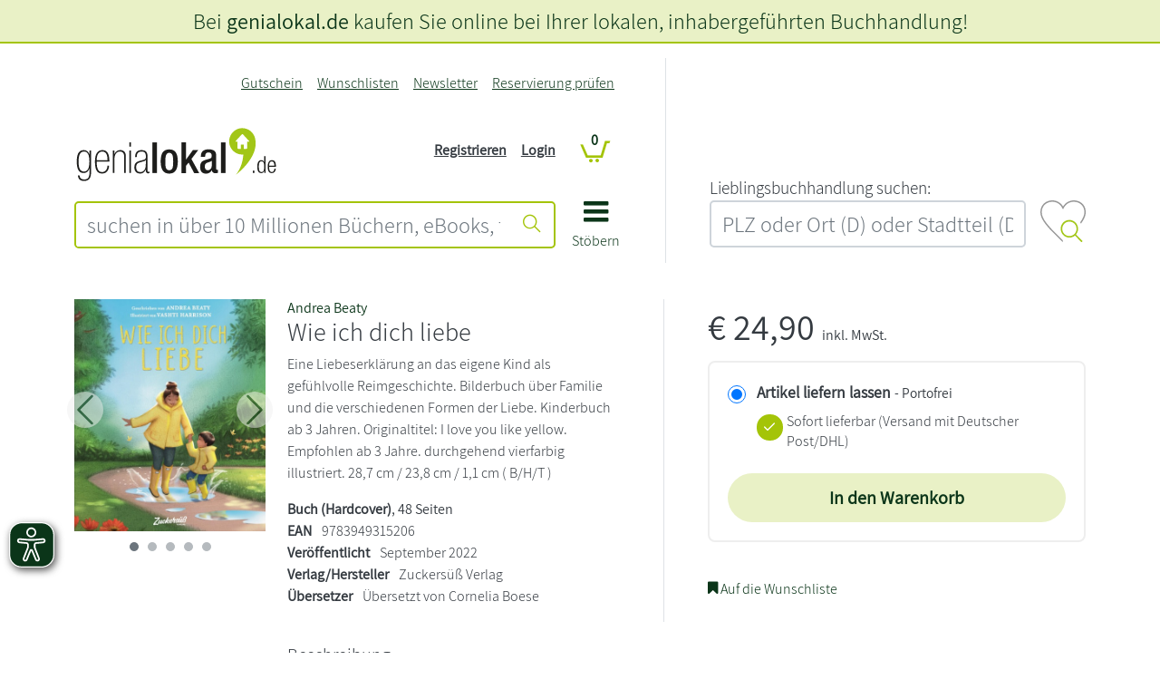

--- FILE ---
content_type: text/html; charset=UTF-8
request_url: https://www.genialokal.de/Produkt/Andrea-Beaty/Wie-ich-dich-liebe_lid_95476_46693227.html
body_size: 29593
content:
<!DOCTYPE html>
<html lang="de">
    <head>
        <title>        
Wie ich dich liebe - Andrea Beaty - genialokal.de</title>
<link rel="canonical" href="/Produkt/Andrea-Beaty/Wie-ich-dich-liebe_lid_95476_46693227.html" /><meta charset="UTF-8" />
<meta name="description" content="Andrea Beaty - Wie ich dich liebe &ndash; Aktuelle  B&uuml;cher und EBooks jetzt bei genialokal online bestellen!" />
<meta name="keywords" content="dich, liebe" />
<meta name="robots" content="index, follow" />
<meta property="og:image" content="https://cover.genialokal-cdn.de/dl/c2d0aadd-b405-42c7-ba1d-4d9969c591c4/2/daz4ed/image.jpg" />
<meta property="og:site_name" content="genialokal.de" />
<meta property="og:title" content="Wie ich dich liebe" />
<meta property="og:url" content="https://www.genialokal.de/Produkt/Andrea-Beaty/Wie-ich-dich-liebe_lid_95476_46693227.html" />
<meta property="og:type" content="book" />
<meta property="og:description" content="
  Andrea Beaty ist die Autorin des New York Times Bestsellers &quot;Rosie Revere, Engineer&quot; unter anderen Kindertiteln. Sie setzt sich f&uuml;r STEM ein und ihre B&uuml;cher wurden rund um den Globus und im Weltraum an Bord der Internationalen Raumstation gelesen.  ..." />
<meta name="google­-site-­verification" content="llzVAcLSU2E0X6JAtCRYLxeT1YUYCbY2ENRETcMkXfY" />
<meta name="siwecostoken" content="3zkHB7g6r8eoKqN44JR838c1D754S170pt5292l4ZN7xSc2H43Ov87Oe2Xb109c5" />
<meta name="p:domain_verify" content="f2057b138f0c4b62a0598ee5feaf6aee"/>
<meta name="facebook-domain-verification" content="zc1oor97fi1ptqfl8y40ebco545gwc" /><meta name="google-maps-api-key" content="AIzaSyAAm58a_9l3XMwQwIh__QK9bbwAMvAMBJk" />
<meta name="google-maps-map-id" content="15315b9bed9244e4" />
<link rel="shortcut icon" href="/favicon.ico" type="image/x-icon" />

<meta http-equiv="X-UA-Compatible" content="IE=edge" />
<meta name="theme-color" content="#a4c408" />
<meta name="msapplication-TileColor" content="#a4c408">
<meta name="mobile-web-app-capable" content="yes">
<meta name="mobile-web-app-status-bar-style" content="default">
<meta name="mobile-web-app-title" content="genialokal">

<link rel="preconnect" href="https://cdn.consentmanager.net">
<link rel="preconnect" href="https://images.genialokal-cdn.de/">
<link rel="dns-prefetch" href="//consentmanager.mgr.consensu.org">
<link rel="dns-prefetch" href="//d.delivery.consentmanager.net">
<link rel="dns-prefetch" href="//googleads.g.doubleclick.net">
<link rel="dns-prefetch" href="//www.google-analytics.com">
<link rel="dns-prefetch" href="//www.googletagmanager.com">
<link rel="dns-prefetch" href="//www.googleadservices.com">
<link rel="dns-prefetch" href="//ajax.googleapis.com">
<link rel="dns-prefetch" href="//script.hotjar.com">
<link rel="dns-prefetch" href="//static.hotjar.com">
<link rel="dns-prefetch" href="//bat.bing.com">
<link rel="dns-prefetch" href="//geoip-js.com">
<link rel="dns-prefetch" href="//connect.facebook.net">
<link rel="dns-prefetch" href="//www.dwin1.com">
<link rel="dns-prefetch" href="//widgets.trustedshops.com">

<link rel="apple-touch-icon" href="https://images.genialokal-cdn.de/assets/genialokal-assets/images/favicons/apple-icon.png?v=211864" />
<link rel="apple-touch-icon" sizes="72x72" href="https://images.genialokal-cdn.de/assets/genialokal-assets/images/favicons/apple-icon-72x72.png?v=211864" />
<link rel="apple-touch-icon" sizes="114x114" href="https://images.genialokal-cdn.de/assets/genialokal-assets/images/favicons/apple-icon-114x114.png?v=211864" />
<link rel="apple-touch-icon" sizes="144x144" href="https://images.genialokal-cdn.de/assets/genialokal-assets/images/favicons/apple-icon-144x144.png?v=211864" />



<link rel="manifest" href="/manifest.json" crossorigin="use-credentials">
<meta name="viewport" content="width=device-width, initial-scale=1">

<!--#CMSRESOURCEIGNORE#--><link rel="stylesheet" href="/chameleon/outbox/static/less/chameleon_1.css?211864" ><!--#ENDCMSRESOURCEIGNORE#-->
<!--#CMSRESOURCEIGNORE#--><link rel="stylesheet" href="https://images.genialokal-cdn.de/assets/dist/genialokalTheme.css?v=211864"><!--#ENDCMSRESOURCEIGNORE#-->
<link rel="stylesheet" href="https://images.genialokal-cdn.de/assets/genialokal-assets/icons/style.css?v=211864">


<!--#CMSHEADERCODE-COMPACT-CSS#-->
<script type="text/plain" data-cmp-src="https://www.bic-media.com/mobile/js/DMRWidgetHTML5.js" data-cmp-vendor="c2900" class="cmplazyload" async></script>
<script type="text/plain" data-cmp-src="https://www.blickinsbuch.de/gateway/widget.js" data-cmp-vendor="c2882" class="cmplazyload" async></script>
<script type="text/javascript" src="https://images.genialokal-cdn.de/assets/genialokal-assets/js/bookPreview.v2.js"></script>
<script type="text/plain" data-cmp-vendor="c2882" class="cmplazyload">GENIALOKAL.BookPreview.addConsent("blickinsbuch");</script>
<script type="text/plain" data-cmp-vendor="c2900" class="cmplazyload">GENIALOKAL.BookPreview.addConsent("bicMedia");</script>
<script type="text/javascript" src="https://images.genialokal-cdn.de/assets/BookStoreProductReservation-assets/js/checkActiveArticleAvailability.v6.js"></script>
<!--#CMSRESOURCEIGNORE#--><script data-cmp-src="https://images.genialokal-cdn.de/assets/BookStoreZipSearchBundle-assets/js/bookstoreMap.v3.js?v=211864" type="text/plain" data-cmp-vendor="s1104" class="cmplazyload"></script><!--#ENDCMSRESOURCEIGNORE#-->
<!--#CMSRESOURCEIGNORE#--><script data-cmp-src="https://images.genialokal-cdn.de/assets/BookStoreZipSearchBundle-assets/js/bookstoreMap2.v3.js?v=211864" type="text/plain" data-cmp-vendor="s1104" class="cmplazyload"></script><!--#ENDCMSRESOURCEIGNORE#-->
<script src="https://images.genialokal-cdn.de/assets/genialokal-assets/snippets/common/userInput/form/mailcheck.v1.2.0.js" type="text/javascript"></script>
<script>
    window.dataLayer = window.dataLayer || [];

    window.dataLayer.push({
        'language': 'de'
    });

    window.dataLayer.push(null);

    dataLayer.push({
        'pageType': 'detail',
        'pageName': 'detail',
        'event': 'view.page'
    });

        window.dataLayer = window.dataLayer || [];
            dataLayer.push({
        'currency': 'EUR',
        });

                    dataLayer.push({
                            'event': 'view_item',
                        'ecommerce': {"currency":"EUR","value":24.9,"items":[{"item_id":"libri-46693227","item_name":"Wie ich dich liebe","item_brand":"","item_category":"","item_variant":"","price":24.9,"quantity":0}]},
                        });
        
                    dataLayer.push({
            'additionalData': {"activeProduct":{"products":[{"id":"9783949315206","name":"Wie ich dich liebe","price":23.27,"priceIncludingVat":24.9,"brand":"","sale":false,"category":"buecher\/kinderbuecher\/ab-3-jahre","categoryList":[],"variant":""}]}},
            });
            

    window.dataLayer.push(null);

    
    
        
    function loadGtm() {
        (function(w,d,s,l,i){w[l]=w[l]||[];w[l].push({'gtm.start':
                new Date().getTime(),event:'gtm.js'});var f=d.getElementsByTagName(s)[0],
            j=d.createElement(s),dl=l!='dataLayer'?'&l='+l:'';j.async=true;j.src=
            'https://sst.testing.genialokal.de/gtm.js?id='+i+dl;f.parentNode.insertBefore(j,f);
        })(window,document,'script','dataLayer','GTM\u002DMPP3C25Z');
    }

        function getConsentInfo(e,o) {
        console.log('laterUserChoice');
        if (!window.google_tag_manager) {
            loadGtm();
        }
    };

    window.addEventListener('load', (event) => {
        if (undefined !== __cmp('consentStatus')) {
          let consentStatus = __cmp('consentStatus');
            if (consentStatus.userChoiceExists === true) {
                loadGtm();
            }
        }
        __cmp('addEventListener',['consent',getConsentInfo,false],null);
    });
</script>

<!--#CMSHEADERCODE-COMPACT-JS#-->    </head>

    <body class="productDetails">
        <script>if(!"gdprAppliesGlobally" in window){window.gdprAppliesGlobally=true}if(!("cmp_id" in window)||window.cmp_id<1){window.cmp_id=0}if(!("cmp_cdid" in window)){window.cmp_cdid="4c4ad1f46ff0"}if(!("cmp_params" in window)){window.cmp_params=""}if(!("cmp_host" in window)){window.cmp_host="d.delivery.consentmanager.net"}if(!("cmp_cdn" in window)){window.cmp_cdn="cdn.consentmanager.net"}if(!("cmp_proto" in window)){window.cmp_proto="https:"}if(!("cmp_codesrc" in window)){window.cmp_codesrc="1"}window.cmp_getsupportedLangs=function(){var b=["DE","EN","FR","IT","NO","DA","FI","ES","PT","RO","BG","ET","EL","GA","HR","LV","LT","MT","NL","PL","SV","SK","SL","CS","HU","RU","SR","ZH","TR","UK","AR","BS"];if("cmp_customlanguages" in window){for(var a=0;a<window.cmp_customlanguages.length;a++){b.push(window.cmp_customlanguages[a].l.toUpperCase())}}return b};window.cmp_getRTLLangs=function(){var a=["AR"];if("cmp_customlanguages" in window){for(var b=0;b<window.cmp_customlanguages.length;b++){if("r" in window.cmp_customlanguages[b]&&window.cmp_customlanguages[b].r){a.push(window.cmp_customlanguages[b].l)}}}return a};window.cmp_getlang=function(j){if(typeof(j)!="boolean"){j=true}if(j&&typeof(cmp_getlang.usedlang)=="string"&&cmp_getlang.usedlang!==""){return cmp_getlang.usedlang}var g=window.cmp_getsupportedLangs();var c=[];var f=location.hash;var e=location.search;var a="languages" in navigator?navigator.languages:[];if(f.indexOf("cmplang=")!=-1){c.push(f.substr(f.indexOf("cmplang=")+8,2).toUpperCase())}else{if(e.indexOf("cmplang=")!=-1){c.push(e.substr(e.indexOf("cmplang=")+8,2).toUpperCase())}else{if("cmp_setlang" in window&&window.cmp_setlang!=""){c.push(window.cmp_setlang.toUpperCase())}else{if(a.length>0){for(var d=0;d<a.length;d++){c.push(a[d])}}}}}if("language" in navigator){c.push(navigator.language)}if("userLanguage" in navigator){c.push(navigator.userLanguage)}var h="";for(var d=0;d<c.length;d++){var b=c[d].toUpperCase();if(g.indexOf(b)!=-1){h=b;break}if(b.indexOf("-")!=-1){b=b.substr(0,2)}if(g.indexOf(b)!=-1){h=b;break}}if(h==""&&typeof(cmp_getlang.defaultlang)=="string"&&cmp_getlang.defaultlang!==""){return cmp_getlang.defaultlang}else{if(h==""){h="EN"}}h=h.toUpperCase();return h};(function(){var y=document;var z=y.getElementsByTagName;var j=window;var r="";var b="_en";if("cmp_getlang" in j){r=j.cmp_getlang().toLowerCase();if("cmp_customlanguages" in j){var g=j.cmp_customlanguages;for(var u=0;u<g.length;u++){if(g[u].l.toLowerCase()==r){r="en";break}}}b="_"+r}function A(e,D){e+="=";var d="";var m=e.length;var i=location;var E=i.hash;var w=i.search;var s=E.indexOf(e);var C=w.indexOf(e);if(s!=-1){d=E.substring(s+m,9999)}else{if(C!=-1){d=w.substring(C+m,9999)}else{return D}}var B=d.indexOf("&");if(B!=-1){d=d.substring(0,B)}return d}var n=("cmp_proto" in j)?j.cmp_proto:"https:";if(n!="http:"&&n!="https:"){n="https:"}var h=("cmp_ref" in j)?j.cmp_ref:location.href;var k=y.createElement("script");k.setAttribute("data-cmp-ab","1");var c=A("cmpdesign","cmp_design" in j?j.cmp_design:"");var f=A("cmpregulationkey","cmp_regulationkey" in j?j.cmp_regulationkey:"");var v=A("cmpgppkey","cmp_gppkey" in j?j.cmp_gppkey:"");var p=A("cmpatt","cmp_att" in j?j.cmp_att:"");k.src=n+"//"+j.cmp_host+"/delivery/cmp.php?"+("cmp_id" in j&&j.cmp_id>0?"id="+j.cmp_id:"")+("cmp_cdid" in j?"&cdid="+j.cmp_cdid:"")+"&h="+encodeURIComponent(h)+(c!=""?"&cmpdesign="+encodeURIComponent(c):"")+(f!=""?"&cmpregulationkey="+encodeURIComponent(f):"")+(v!=""?"&cmpgppkey="+encodeURIComponent(v):"")+(p!=""?"&cmpatt="+encodeURIComponent(p):"")+("cmp_params" in j?"&"+j.cmp_params:"")+(y.cookie.length>0?"&__cmpfcc=1":"")+"&l="+r.toLowerCase()+"&o="+(new Date()).getTime();k.type="text/javascript";k.async=true;if(y.currentScript&&y.currentScript.parentElement){y.currentScript.parentElement.appendChild(k)}else{if(y.body){y.body.appendChild(k)}else{var q=["body","div","span","script","head"];for(var u=0;u<q.length;u++){var x=z(q[u]);if(x.length>0){x[0].appendChild(k);break}}}}var o="js";var t=A("cmpdebugunminimized","cmpdebugunminimized" in j?j.cmpdebugunminimized:0)>0?"":".min";var a=A("cmpdebugcoverage","cmp_debugcoverage" in j?j.cmp_debugcoverage:"");if(a=="1"){o="instrumented";t=""}var k=y.createElement("script");k.src=n+"//"+j.cmp_cdn+"/delivery/"+o+"/cmp"+b+t+".js";k.type="text/javascript";k.setAttribute("data-cmp-ab","1");k.async=true;if(y.currentScript&&y.currentScript.parentElement){y.currentScript.parentElement.appendChild(k)}else{if(y.body){y.body.appendChild(k)}else{var x=z("body");if(x.length==0){x=z("div")}if(x.length==0){x=z("span")}if(x.length==0){x=z("ins")}if(x.length==0){x=z("script")}if(x.length==0){x=z("head")}if(x.length>0){x[0].appendChild(k)}}}})();window.cmp_addFrame=function(b){if(!window.frames[b]){if(document.body){var a=document.createElement("iframe");a.style.cssText="display:none";if("cmp_cdn" in window&&"cmp_ultrablocking" in window&&window.cmp_ultrablocking>0){a.src="//"+window.cmp_cdn+"/delivery/empty.html"}a.name=b;a.setAttribute("title","Intentionally hidden, please ignore");a.setAttribute("role","none");a.setAttribute("tabindex","-1");document.body.appendChild(a)}else{window.setTimeout(window.cmp_addFrame,10,b)}}};window.cmp_rc=function(h){var b=document.cookie;var f="";var d=0;while(b!=""&&d<100){d++;while(b.substr(0,1)==" "){b=b.substr(1,b.length)}var g=b.substring(0,b.indexOf("="));if(b.indexOf(";")!=-1){var c=b.substring(b.indexOf("=")+1,b.indexOf(";"))}else{var c=b.substr(b.indexOf("=")+1,b.length)}if(h==g){f=c}var e=b.indexOf(";")+1;if(e==0){e=b.length}b=b.substring(e,b.length)}return(f)};window.cmp_stub=function(){var a=arguments;__cmp.a=__cmp.a||[];if(!a.length){return __cmp.a}else{if(a[0]==="ping"){if(a[1]===2){a[2]({gdprApplies:gdprAppliesGlobally,cmpLoaded:false,cmpStatus:"stub",displayStatus:"hidden",apiVersion:"2.2",cmpId:31},true)}else{a[2](false,true)}}else{if(a[0]==="getUSPData"){a[2]({version:1,uspString:window.cmp_rc("")},true)}else{if(a[0]==="getTCData"){__cmp.a.push([].slice.apply(a))}else{if(a[0]==="addEventListener"||a[0]==="removeEventListener"){__cmp.a.push([].slice.apply(a))}else{if(a.length==4&&a[3]===false){a[2]({},false)}else{__cmp.a.push([].slice.apply(a))}}}}}}};window.cmp_gpp_ping=function(){return{gppVersion:"1.1",cmpStatus:"stub",cmpDisplayStatus:"hidden",signalStatus:"no ready",supportedAPIs:["5:tcfcav1","7:usnat","8:usca","9:usva","10:usco","11:usut","12:usct"],cmpId:31,sectionList:[],applicableSections:[0],gppString:"",parsedSections:{}}};window.cmp_gppstub=function(){var c=arguments;__gpp.q=__gpp.q||[];if(!c.length){return __gpp.q}var h=c[0];var g=c.length>1?c[1]:null;var f=c.length>2?c[2]:null;var a=null;var j=false;if(h==="ping"){a=window.cmp_gpp_ping();j=true}else{if(h==="addEventListener"){__gpp.e=__gpp.e||[];if(!("lastId" in __gpp)){__gpp.lastId=0}__gpp.lastId++;var d=__gpp.lastId;__gpp.e.push({id:d,callback:g});a={eventName:"listenerRegistered",listenerId:d,data:true,pingData:window.cmp_gpp_ping()};j=true}else{if(h==="removeEventListener"){__gpp.e=__gpp.e||[];a=false;for(var e=0;e<__gpp.e.length;e++){if(__gpp.e[e].id==f){__gpp.e[e].splice(e,1);a=true;break}}j=true}else{__gpp.q.push([].slice.apply(c))}}}if(a!==null&&typeof(g)==="function"){g(a,j)}};window.cmp_msghandler=function(d){var a=typeof d.data==="string";try{var c=a?JSON.parse(d.data):d.data}catch(f){var c=null}if(typeof(c)==="object"&&c!==null&&"__cmpCall" in c){var b=c.__cmpCall;window.__cmp(b.command,b.parameter,function(h,g){var e={__cmpReturn:{returnValue:h,success:g,callId:b.callId}};d.source.postMessage(a?JSON.stringify(e):e,"*")})}if(typeof(c)==="object"&&c!==null&&"__uspapiCall" in c){var b=c.__uspapiCall;window.__uspapi(b.command,b.version,function(h,g){var e={__uspapiReturn:{returnValue:h,success:g,callId:b.callId}};d.source.postMessage(a?JSON.stringify(e):e,"*")})}if(typeof(c)==="object"&&c!==null&&"__tcfapiCall" in c){var b=c.__tcfapiCall;window.__tcfapi(b.command,b.version,function(h,g){var e={__tcfapiReturn:{returnValue:h,success:g,callId:b.callId}};d.source.postMessage(a?JSON.stringify(e):e,"*")},b.parameter)}if(typeof(c)==="object"&&c!==null&&"__gppCall" in c){var b=c.__gppCall;window.__gpp(b.command,function(h,g){var e={__gppReturn:{returnValue:h,success:g,callId:b.callId}};d.source.postMessage(a?JSON.stringify(e):e,"*")},"parameter" in b?b.parameter:null,"version" in b?b.version:1)}};window.cmp_setStub=function(a){if(!(a in window)||(typeof(window[a])!=="function"&&typeof(window[a])!=="object"&&(typeof(window[a])==="undefined"||window[a]!==null))){window[a]=window.cmp_stub;window[a].msgHandler=window.cmp_msghandler;window.addEventListener("message",window.cmp_msghandler,false)}};window.cmp_setGppStub=function(a){if(!(a in window)||(typeof(window[a])!=="function"&&typeof(window[a])!=="object"&&(typeof(window[a])==="undefined"||window[a]!==null))){window[a]=window.cmp_gppstub;window[a].msgHandler=window.cmp_msghandler;window.addEventListener("message",window.cmp_msghandler,false)}};window.cmp_addFrame("__cmpLocator");if(!("cmp_disableusp" in window)||!window.cmp_disableusp){window.cmp_addFrame("__uspapiLocator")}if(!("cmp_disabletcf" in window)||!window.cmp_disabletcf){window.cmp_addFrame("__tcfapiLocator")}if(!("cmp_disablegpp" in window)||!window.cmp_disablegpp){window.cmp_addFrame("__gppLocator")}window.cmp_setStub("__cmp");if(!("cmp_disabletcf" in window)||!window.cmp_disabletcf){window.cmp_setStub("__tcfapi")}if(!("cmp_disableusp" in window)||!window.cmp_disableusp){window.cmp_setStub("__uspapi")}if(!("cmp_disablegpp" in window)||!window.cmp_disablegpp){window.cmp_setGppStub("__gpp")};</script>
<script>
    (function (window) {
        "use strict";
        var isMobile = function() {
            var isMobile = false;
            var size = window.getComputedStyle(document.body, ':before').getPropertyValue('content');
            size = size.trim();
            size = size.replace(/"/gm, ''); // für Firefox
            if (size === 'mobile' || size === "'mobile'") {
                isMobile = true;
            }
            return isMobile;
        };
        window.isMobile = isMobile;
    })(window);
</script>
        



<script>
    let beforeinstallpromptTriggered = false;
    let addToHomeLoadedTriggered = false;
    let beforeinstallpromptEvent = null;

    function checkBothEvents() {
        if (beforeinstallpromptTriggered && addToHomeLoadedTriggered) {
            GENIALOKAL.addToHome.showPwaModal(beforeinstallpromptEvent);
        }
    }

    window.addEventListener("beforeinstallprompt", function(event) {
        event.preventDefault();
        beforeinstallpromptTriggered = true;
        beforeinstallpromptEvent = event;
        checkBothEvents();
    }, { once: true });

    document.addEventListener("addToHomeLoaded", function() {
        addToHomeLoadedTriggered = true;
        checkBothEvents();
    });
</script>

<div class="modal add-to-homescreen" tabindex="-1" role="dialog">
    <div class="modal-dialog modal-dialog-centered" role="document">
        <div class="modal-content">
            <div class="modal-header">
                <h5 class="modal-title">genialokal zum Startbildschirm hinzufügen</h5>
                <button type="button" class="btn-close" data-bs-dismiss="modal" aria-label="Close"></button>
            </div>
            <div class="modal-body">
                <p>Installieren Sie die genialokal App auf Ihrem Startbildschirm für einen schnellen Zugriff und eine komfortable Nutzung.
                    <span class="ios-special" style="display: none">
                        <br>Tippen Sie einfach auf Teilen:
                        <img style="padding-left: 5px; padding-top: 2px" src="https://images.genialokal-cdn.de/assets/images/ios_share.png?v=211864" alt="Teilen-Button">
                        Und dann auf "Zum Home-Bildschirm [+]".
                    </span>
                </p>
            </div>
            <div class="modal-footer">
                <button type="button" class="btn btn-secondary" data-bs-dismiss="modal">Abbrechen</button>
                <button type="button" class="chrome-special btn btn-primary" style="display: none">Installieren</button>
            </div>
        </div>
    </div>
</div>

        <noscript><iframe src="https://sst.testing.genialokal.de/ns.html?id=GTM-MPP3C25Z"height="0" width="0" style="display:none;visibility:hidden"></iframe></noscript>

        <a id="top"></a>

        <header>
            <div id="headerStandard" class="d-flex flex-column mb-4">
    <div id="header-content" class="order-md-1">
        <div class="container-md">
            <div class="row my-md-3 align-items-stretch">
                <div class="col-12 col-md-7 pe-md-5 line-right d-flex">
                    <div id="header-shop" class="pt-4 pt-md-0 pb-md-3 w-100">
                        <div class="grid-wrapper position-relative">
                            <div class="logo d-flex align-items-end">
                                
                                <div class="shop-logo flex-grow-1">
                                    <a href="/" title="genialokal" class="logo-link">
    <img class="img-fluid" src="https://images.genialokal-cdn.de/assets/genialokal-assets/svg-icons/logo_neu.svg?v=211864" id="logo" alt="genialokal" />
</a>

                                </div>
                            </div>
                            <div class="search">
                                

<form name="quicksearch" action="/Suche/" method="get" accept-charset="utf-8" id="quicksearchform"
      class="d-print-none">

    <div class="input-group inputBoxQuickSearch">
        
        <input id="searchTextInput" class="userInputBoxInput form-control btn-outline-primary" type="text" name="q"
               title="suchen in über 10 Millionen Büchern, eBooks, tolinos, Hörbüchern, Filmen, Musik, Spielwaren, Software, Games" value="" placeholder="suchen in über 10 Millionen Büchern, eBooks, tolinos, Hörbüchern, Filmen, Musik, Spielwaren, Software, Games"
               aria-label="suchen in über 10 Millionen Büchern, eBooks, tolinos, Hörbüchern, Filmen, Musik, Spielwaren, Software, Games" aria-describedby="quicksearchsubmit">

        <button class="btn btn-outline-primary userInputBoxSubmit" type="submit" id="quicksearchsubmit" aria-label="Suche starten">
            <i class="icon icon-suche"></i>
        </button>
    </div>
</form>

                            </div>
                            <div class="mainnav">
                                <a data-bs-toggle="collapse" href="#main-nav-menu" role="button" aria-expanded="false" aria-controls="main-nav-menu">
                                    <i class="icon icon-bars"></i>
                                    <div>Stöbern</div>
                                </a>
                            </div>
                            <div class="topnavi">
                                
<nav class="navbar navbar-expand-md d-print-none">
    <button class="navbar-toggler" type="button"
            data-bs-toggle="collapse" data-bs-target="#top-navigation-collapse" aria-controls="top-navigation-collapse"
            aria-expanded="false" aria-label="Navigation ein/ausblenden">
        <i class="icon icon-kundenkonto"></i>
    </button>
    <div class="collapse navbar-collapse" id="top-navigation-collapse">

        <ul class="navbar-nav ms-lg-auto">
                                                                                                                <li class="nav-item&#x20;d-md-none">
                                                
                                                    <a class="nav-link"
                               href="/Login/"
                                                                                                    aria-label = Login
                                >
                                Login
                            </a>
                                            </li>
                                                                                                                                <li class="nav-item">
                                                
                                                    <a class="nav-link"
                               href="/Gutschein/"
                                                                                                    aria-label = Gutschein
                                >
                                Gutschein
                            </a>
                                            </li>
                                                                                                                                <li class="nav-item">
                                                
                                                    <a class="nav-link"
                               href="/Wunschlisten/"
                                                                                                    aria-label = Wunschlisten
                                >
                                Wunschlisten
                            </a>
                                            </li>
                                                                                                                                <li class="nav-item">
                                                
                                                    <a class="nav-link"
                               href="/Newsletter/"
                                                                                                    aria-label = Newsletter
                                >
                                Newsletter
                            </a>
                                            </li>
                                                                                                                                <li class="nav-item">
                                                
                                                    <a class="nav-link"
                               href="/Produkt-Reservierung/Status/"
                                                                    title="Reservierung pr&amp;uuml;fen"
                                                                                                    aria-label = Reservierung prüfen
                                >
                                Reservierung prüfen
                            </a>
                                            </li>
                                    </ul>
    </div>
</nav>

                            </div>
                            <div class="account d-none d-md-block">
                                <nav class="account-login-desktop d-print-none d-none d-md-block">
            <ul class="list-unstyled">
            <li>
                <a class="text-decoration-underline" href="&#x2F;Registrieren&#x2F;" title="">
                    Registrieren
                </a>
            </li>
            <li>
                <a class="text-decoration-underline" href="&#x2F;Login&#x2F;" title="">
                    Login
                </a>
            </li>

        </ul>
    </nav>

                            </div>
                            <div class="basket">
                                
<div id="miniBasketTop" class="mini-basket-top">
    <div class="basket empty">
        <span class="position-relative">
            <a href="/Warenkorb/?module_fnc%5BshopBasketHandler%5D=JumpToBasketPage&sourceurl=/Produkt/Andrea-Beaty/Wie-ich-dich-liebe_lid_95476_46693227.html&cmsauthenticitytoken=6b3c3cc1a707351d75bce040e96.umbGzqDD4V2fu0H5U5ywygOFpeJ0r2gTvLFk5RmHqhw.8CiulsT2py_K0gehJcbEsGHpnJMG4iwh6NwHp1axnirQNfD_1pKlKNb-cQ" title="Warenkorb anzeigen">
                <i class="icon icon-cart"></i>
                <span class="position-absolute ">
                    <span class="digit-pill">
                        0
                    </span>
                </span>
            </a>
        </span>
    </div>
</div>

                            </div>
                        </div>
                        <div id="main-nav-menu" class="collapse">
                            
    
    <div id="main-nav-close">
        <a data-bs-toggle="collapse" href="#main-nav-menu" role="button" aria-expanded="false" aria-controls="main-nav-menu" aria-label="Navigation schließen">
            <i class="icon icon-close"></i>
        </a>
    </div>
    <ul class="level_0 hasChildren">
                                                                                                                                                                                                                                                                                                                                    
        <li class="level_0 hasChildren">

            <ul class="level_1">
                                                                                                                                                                                                
                        <li class="level_1" data-icon="shop-startseite">
                                                        <a href="/" class="shop-startseite">Shop Startseite</a>
                                                </li>
                                                                                                                                                                                        
                        <li class="level_1 hasChildren">
                                                            <a href="#" class="nav-label">
                                    <span class="level-back icon icon-angle-left"></span>
                                    <span class="title">Lesewelt</span>
                                    <span class="level-forward icon icon-angle-right"></span>
                                </a>

                                                                                    
    

            <ul class="level_2">
                                                                                                                                                                                                                                                                                            
                        <li class="level_2 repeated">
                                                        <a href="/Lesewelt/" >Lesewelt Übersicht</a>
                                                </li>
                                                                                                                                                                                                                    
                        <li class="level_2">
                                                        <a href="/Lesewelt/aktuelles/" >Aktuelles</a>
                                                </li>
                                                                                                                                                                                                                    
                        <li class="level_2">
                                                        <a href="/Lesewelt/bestenlisten/" >Bestenlisten</a>
                                                </li>
                                                                                                                                                                                                                    
                        <li class="level_2">
                                                        <a href="/Lesewelt/autorin-des-monats/" >Autor*in des Monats</a>
                                                </li>
                                                                                                                                                                                                                    
                        <li class="level_2">
                                                        <a href="/Lesewelt/bloggerinnen/" >Blogger*innen</a>
                                                </li>
                                                                                                                                                                                                                    
                        <li class="level_2">
                                                        <a href="/Lesewelt/bestseller-autorinnen/" >Bestseller-Autor*innen</a>
                                                </li>
                                                                                                                                                                                                                    
                        <li class="level_2">
                                                        <a href="/Lesewelt/weihnachten/" >Weihnachten</a>
                                                </li>
                                                                                                                                                                                                                    
                        <li class="level_2">
                                                        <a href="/Lesewelt/schoenerlesen/" >schönerlesen</a>
                                                </li>
                                                </ul>



                                                </li>
                                                                                                                                                                                                                                                                                                                                                                                                                                                                                                                                                                                                                                                                                                                                                                                                                                                                                                                                                                                                                                                                                                                                                                                                                                                                                                                                                                                                                                                                                                                                                                                                                                                                                                                                                                                                                                                                                                                                                                                                                                                                                                                                                                                                                                                                                                                                                                                                                                                                                                                                                                                                                                                                                                                                                                                                                                                                                                                                                                                                                                                                                                                                                                                                                                                                                                                                                                                                                                                                                                                                                                                                                                                                                                                                                                                                                                    
                        <li class="level_1 hasChildren expanded">
                                                            <a href="#" class="nav-label">
                                    <span class="level-back icon icon-angle-left"></span>
                                    <span class="title">Bücher</span>
                                    <span class="level-forward icon icon-angle-right"></span>
                                </a>

                                                                                    
    

            <ul class="level_2">
                                                                                                                                                                                                                                                                                            
                        <li class="level_2 repeated">
                                                        <a href="/Produkte/Buecher/" >Bücher Übersicht</a>
                                                </li>
                                                                                                                                                                                                                    
                        <li class="level_2">
                                                        <a href="/Produkte/Buecher/Alle-Buecher/" >Alle Bücher</a>
                                                </li>
                                                                                                                                                                                        
                        <li class="level_2 hasChildren">
                                                            <a href="#" class="nav-label">
                                    <span class="level-back icon icon-angle-left"></span>
                                    <span class="title">Neuerscheinungen</span>
                                    <span class="level-forward icon icon-angle-right"></span>
                                </a>

                                                                                    
    

            <ul class="level_3">
                                                                                                                                                                                                                                                                                            
                        <li class="level_3 repeated">
                                                        <a href="/Produkte/Buecher/Neuerscheinungen/" >Neuerscheinungen Übersicht</a>
                                                </li>
                                                                                                                                                                                                                    
                        <li class="level_3">
                                                        <a href="/Produkte/Buecher/Neuerscheinungen/Neue-Romane/" >Neue Romane</a>
                                                </li>
                                                                                                                                                                                                                    
                        <li class="level_3">
                                                        <a href="/Produkte/Buecher/Neuerscheinungen/Neue-Krimis/" >Neue Krimis</a>
                                                </li>
                                                                                                                                                                                                                    
                        <li class="level_3">
                                                        <a href="/Produkte/Buecher/Neuerscheinungen/Neue-Thriller/" >Neue Thriller</a>
                                                </li>
                                                                                                                                                                                                                    
                        <li class="level_3">
                                                        <a href="/Produkte/Buecher/Neuerscheinungen/Neue-Sachbuecher/" >Neue Sachbücher</a>
                                                </li>
                                                                                                                                                                                                                    
                        <li class="level_3">
                                                        <a href="/Produkte/Buecher/Neuerscheinungen/Neue-Kinderbuecher/" >Neue Kinderbücher</a>
                                                </li>
                                                                                                                                                                                                                    
                        <li class="level_3">
                                                        <a href="/Produkte/Buecher/Neuerscheinungen/Neue-Jugendbuecher/" >Neue Jugendbücher</a>
                                                </li>
                                                                                                                                                                                                                    
                        <li class="level_3">
                                                        <a href="/Produkte/Buecher/Neuerscheinungen/Jetzt-vorbestellen/" >Jetzt vorbestellen!</a>
                                                </li>
                                                </ul>



                                                </li>
                                                                                                                                                                                        
                        <li class="level_2 hasChildren">
                                                            <a href="#" class="nav-label">
                                    <span class="level-back icon icon-angle-left"></span>
                                    <span class="title">Spiegel Bestseller</span>
                                    <span class="level-forward icon icon-angle-right"></span>
                                </a>

                                                                                    
    

            <ul class="level_3">
                                                                                                                                                                                                                                                                                            
                        <li class="level_3 repeated">
                                                        <a href="/Produkte/Buecher/Spiegel-Bestseller/" >Spiegel Bestseller Übersicht</a>
                                                </li>
                                                                                                                                                                                                                    
                        <li class="level_3">
                                                        <a href="/Produkte/Buecher/Spiegel-Bestseller/Belletristik-Hardcover/" >Belletristik-Hardcover</a>
                                                </li>
                                                                                                                                                                                                                    
                        <li class="level_3">
                                                        <a href="/Produkte/Buecher/Spiegel-Bestseller/Belletristik-Taschenbuch/" >Belletristik Taschenbuch</a>
                                                </li>
                                                                                                                                                                                                                    
                        <li class="level_3">
                                                        <a href="/Produkte/Buecher/Spiegel-Bestseller/Kinderbuch/" >Kinderbuch</a>
                                                </li>
                                                                                                                                                                                                                    
                        <li class="level_3">
                                                        <a href="/Produkte/Buecher/Spiegel-Bestseller/Jugendromane/" >Jugendromane</a>
                                                </li>
                                                                                                                                                                                                                    
                        <li class="level_3">
                                                        <a href="/Produkte/Buecher/Spiegel-Bestseller/Sachbuch-Hardcover/" >Sachbuch Hardcover</a>
                                                </li>
                                                                                                                                                                                                                    
                        <li class="level_3">
                                                        <a href="/Produkte/Buecher/Spiegel-Bestseller/Sachbuch-Taschenbuch/" >Sachbuch Taschenbuch</a>
                                                </li>
                                                                                                                                                                                                                    
                        <li class="level_3">
                                                        <a href="/Produkte/Buecher/Spiegel-Bestseller/Belletristik-Paperback/" >Belletristik Paperback</a>
                                                </li>
                                                                                                                                                                                                                    
                        <li class="level_3">
                                                        <a href="/Produkte/Buecher/Spiegel-Bestseller/Sachbuch-Paperback/" >Sachbuch Paperback</a>
                                                </li>
                                                </ul>



                                                </li>
                                                                                                                                                                                                                    
                        <li class="level_2">
                                                        <a href="/Produkte/Buecher/Romane-Erzaehlungen/" >Romane &amp; Erzählungen</a>
                                                </li>
                                                                                                                                                                                        
                        <li class="level_2 hasChildren">
                                                            <a href="#" class="nav-label">
                                    <span class="level-back icon icon-angle-left"></span>
                                    <span class="title">Krimis &amp; Thriller</span>
                                    <span class="level-forward icon icon-angle-right"></span>
                                </a>

                                                                                    
    

            <ul class="level_3">
                                                                                                                                                                                                                                                                                            
                        <li class="level_3 repeated">
                                                        <a href="/Produkte/Buecher/Krimis-Thriller/" >Krimis &amp; Thriller Übersicht</a>
                                                </li>
                                                                                                                                                                                                                    
                        <li class="level_3">
                                                        <a href="/Produkte/Buecher/Krimis-Thriller/Alle-Krimis/" >Alle Krimis</a>
                                                </li>
                                                                                                                                                                                                                    
                        <li class="level_3">
                                                        <a href="/Produkte/Buecher/Krimis-Thriller/Neue-Krimis/" >Neue Krimis</a>
                                                </li>
                                                                                                                                                                                                                    
                        <li class="level_3">
                                                        <a href="/Produkte/Buecher/Krimis-Thriller/Historische-Krimis/" >Historische Krimis</a>
                                                </li>
                                                                                                                                                                                                                    
                        <li class="level_3">
                                                        <a href="/Produkte/Buecher/Krimis-Thriller/Alle-Thriller/" >Alle Thriller</a>
                                                </li>
                                                                                                                                                                                                                    
                        <li class="level_3">
                                                        <a href="/Produkte/Buecher/Krimis-Thriller/Neue-Thriller/" >Neue Thriller</a>
                                                </li>
                                                </ul>



                                                </li>
                                                                                                                                                                                                                                                                                                                                                                                                                                                                                                                                                                                                                                                                                                                                                                                                                                                                                                                                                                                                                                                                                                                                                                                            
                        <li class="level_2 hasChildren expanded visible">
                                                            <a href="#" class="nav-label">
                                    <span class="level-back icon icon-angle-left"></span>
                                    <span class="title">Kinderbücher</span>
                                    <span class="level-forward icon icon-angle-right"></span>
                                </a>

                                                                                    
    

            <ul class="level_3">
                                                                                                                                                                                                                                                                                            
                        <li class="level_3 repeated">
                                                        <a href="/Produkte/Buecher/Kinderbuecher/" >Kinderbücher Übersicht</a>
                                                </li>
                                                                                                                                                                                                                    
                        <li class="level_3">
                                                        <a href="/Produkte/Buecher/Kinderbuecher/Unter-2-Jahre/" >Unter 2 Jahre</a>
                                                </li>
                                                                                                                                                                                                                    
                        <li class="level_3">
                                                        <a href="/Produkte/Buecher/Kinderbuecher/Ab-2-Jahre/" >Ab 2 Jahre</a>
                                                </li>
                                                                                                                                                                                                                    
                        <li class="level_3 active">
                                                        <a href="/Produkte/Buecher/Kinderbuecher/Ab-3-Jahre/" >Ab 3 Jahre</a>
                                                </li>
                                                                                                                                                                                                                    
                        <li class="level_3">
                                                        <a href="/Produkte/Buecher/Kinderbuecher/Ab-4-Jahre/" >Ab 4 Jahre</a>
                                                </li>
                                                                                                                                                                                                                    
                        <li class="level_3">
                                                        <a href="/Produkte/Buecher/Kinderbuecher/Ab-5-Jahre/" >Ab 5 Jahre</a>
                                                </li>
                                                                                                                                                                                                                    
                        <li class="level_3">
                                                        <a href="/Produkte/Buecher/Kinderbuecher/Ab-6-Jahre/" >Ab 6 Jahre</a>
                                                </li>
                                                                                                                                                                                                                    
                        <li class="level_3">
                                                        <a href="/Produkte/Buecher/Kinderbuecher/Ab-8-Jahre/" >Ab 8 Jahre</a>
                                                </li>
                                                                                                                                                                                                                    
                        <li class="level_3">
                                                        <a href="/Produkte/Buecher/Kinderbuecher/Ab-10-Jahre/" >Ab 10 Jahre</a>
                                                </li>
                                                                                                                                                                                                                    
                        <li class="level_3">
                                                        <a href="/Produkte/Buecher/Kinderbuecher/Alle-Kinderbuecher/" >Alle Kinderbücher</a>
                                                </li>
                                                </ul>



                                                </li>
                                                                                                                                                                                                                    
                        <li class="level_2">
                                                        <a href="/Produkte/Buecher/Taschenbuecher/" >Taschenbücher</a>
                                                </li>
                                                                                                                                                                                                                    
                        <li class="level_2">
                                                        <a href="/Produkte/Buecher/Jugendbuecher/" >Jugendbücher</a>
                                                </li>
                                                                                                                                                                                        
                        <li class="level_2 hasChildren">
                                                            <a href="#" class="nav-label">
                                    <span class="level-back icon icon-angle-left"></span>
                                    <span class="title">Schulbücher &amp; Lernhilfen</span>
                                    <span class="level-forward icon icon-angle-right"></span>
                                </a>

                                                                                    
    

            <ul class="level_3">
                                                                                                                                                                                                                                                                                            
                        <li class="level_3 repeated">
                                                        <a href="/Produkte/Buecher/Schulbuecher-Lernhilfen/" >Schulbücher &amp; Lernhilfen Übersicht</a>
                                                </li>
                                                                                                                                                                                        
                        <li class="level_3 hasChildren">
                                                            <a href="#" class="nav-label">
                                    <span class="level-back icon icon-angle-left"></span>
                                    <span class="title">Schulfächer</span>
                                    <span class="level-forward icon icon-angle-right"></span>
                                </a>

                                                                                    
    

            <ul class="level_4">
                                                                                                                                                                                                                                                                                            
                        <li class="level_4 repeated">
                                                        <a href="/Produkte/Buecher/Schulbuecher-Lernhilfen/Schulfaecher/" >Schulfächer Übersicht</a>
                                                </li>
                                                                                                                                                                                                                    
                        <li class="level_4">
                                                        <a href="/Produkte/Buecher/Schulbuecher-Lernhilfen/Schulfaecher/Deutsch/" >Deutsch</a>
                                                </li>
                                                                                                                                                                                                                    
                        <li class="level_4">
                                                        <a href="/Produkte/Buecher/Schulbuecher-Lernhilfen/Schulfaecher/Mathematik/" >Mathematik</a>
                                                </li>
                                                                                                                                                                                                                    
                        <li class="level_4">
                                                        <a href="/Produkte/Buecher/Schulbuecher-Lernhilfen/Schulfaecher/Englisch/" >Englisch</a>
                                                </li>
                                                                                                                                                                                        
                        <li class="level_4 hasChildren">
                                                            <a href="#" class="nav-label">
                                    <span class="level-back icon icon-angle-left"></span>
                                    <span class="title">Naturwissenschaften</span>
                                    <span class="level-forward icon icon-angle-right"></span>
                                </a>

                                                                                    
    

            <ul class="level_5">
                                                                                                                                                                                                                                                                                            
                        <li class="level_5 repeated">
                                                        <a href="/Produkte/Buecher/Schulbuecher-Lernhilfen/Schulfaecher/Naturwissenschaften/" >Naturwissenschaften Übersicht</a>
                                                </li>
                                                                                                                                                                                                                    
                        <li class="level_5">
                                                        <a href="/Produkte/Buecher/Schulbuecher-Lernhilfen/Schulfaecher/Naturwissenschaften/Biologie/" >Biologie</a>
                                                </li>
                                                                                                                                                                                                                    
                        <li class="level_5">
                                                        <a href="/Produkte/Buecher/Schulbuecher-Lernhilfen/Schulfaecher/Naturwissenschaften/Chemie/" >Chemie</a>
                                                </li>
                                                                                                                                                                                                                    
                        <li class="level_5">
                                                        <a href="/Produkte/Buecher/Schulbuecher-Lernhilfen/Schulfaecher/Naturwissenschaften/Physik/" >Physik</a>
                                                </li>
                                                </ul>



                                                </li>
                                                                                                                                                                                                                    
                        <li class="level_4">
                                                        <a href="/Produkte/Buecher/Schulbuecher-Lernhilfen/Schulfaecher/Geschichte/" >Geschichte</a>
                                                </li>
                                                                                                                                                                                                                    
                        <li class="level_4">
                                                        <a href="/Produkte/Buecher/Schulbuecher-Lernhilfen/Schulfaecher/Wirtschaft-Erdkunde/" >Wirtschaft &amp; Erdkunde</a>
                                                </li>
                                                                                                                                                                                                                    
                        <li class="level_4">
                                                        <a href="/Produkte/Buecher/Schulbuecher-Lernhilfen/Schulfaecher/Religion-Ethik/" >Religion &amp; Ethik</a>
                                                </li>
                                                                                                                                                                                                                    
                        <li class="level_4">
                                                        <a href="/Produkte/Buecher/Schulbuecher-Lernhilfen/Schulfaecher/Kunst-Musik-Sport/" >Kunst, Musik &amp; Sport</a>
                                                </li>
                                                                                                                                                                                        
                        <li class="level_4 hasChildren">
                                                            <a href="#" class="nav-label">
                                    <span class="level-back icon icon-angle-left"></span>
                                    <span class="title">Weitere Fremdsprachen</span>
                                    <span class="level-forward icon icon-angle-right"></span>
                                </a>

                                                                                    
    

            <ul class="level_5">
                                                                                                                                                                                                                                                                                            
                        <li class="level_5 repeated">
                                                        <a href="/Produkte/Buecher/Schulbuecher-Lernhilfen/Schulfaecher/Weitere-Fremdsprachen/" >Weitere Fremdsprachen Übersicht</a>
                                                </li>
                                                                                                                                                                                                                    
                        <li class="level_5">
                                                        <a href="/Produkte/Buecher/Schulbuecher-Lernhilfen/Schulfaecher/Weitere-Fremdsprachen/Franzoesisch/" >Französisch</a>
                                                </li>
                                                                                                                                                                                                                    
                        <li class="level_5">
                                                        <a href="/Produkte/Buecher/Schulbuecher-Lernhilfen/Schulfaecher/Weitere-Fremdsprachen/Spanisch/" >Spanisch</a>
                                                </li>
                                                                                                                                                                                                                    
                        <li class="level_5">
                                                        <a href="/Produkte/Buecher/Schulbuecher-Lernhilfen/Schulfaecher/Weitere-Fremdsprachen/Latein/" >Latein</a>
                                                </li>
                                                                                                                                                                                                                    
                        <li class="level_5">
                                                        <a href="/Produkte/Buecher/Schulbuecher-Lernhilfen/Schulfaecher/Weitere-Fremdsprachen/Italienisch/" >Italienisch</a>
                                                </li>
                                                </ul>



                                                </li>
                                                </ul>



                                                </li>
                                                                                                                                                                                        
                        <li class="level_3 hasChildren">
                                                            <a href="#" class="nav-label">
                                    <span class="level-back icon icon-angle-left"></span>
                                    <span class="title">Lernhilfen nach Bundesländern</span>
                                    <span class="level-forward icon icon-angle-right"></span>
                                </a>

                                                                                    
    

            <ul class="level_4">
                                                                                                                                                                                                                                                                                            
                        <li class="level_4 repeated">
                                                        <a href="/Produkte/Buecher/Schulbuecher-Lernhilfen/Lernhilfen-nach-Bundeslaendern/" >Lernhilfen nach Bundesländern Übersicht</a>
                                                </li>
                                                                                                                                                                                                                    
                        <li class="level_4">
                                                        <a href="/Produkte/Buecher/Schulbuecher-Lernhilfen/Lernhilfen-nach-Bundeslaendern/Baden-Wuerttemberg/" >Baden-Württemberg</a>
                                                </li>
                                                                                                                                                                                                                    
                        <li class="level_4">
                                                        <a href="/Produkte/Buecher/Schulbuecher-Lernhilfen/Lernhilfen-nach-Bundeslaendern/Bayern/" >Bayern</a>
                                                </li>
                                                                                                                                                                                                                    
                        <li class="level_4">
                                                        <a href="/Produkte/Buecher/Schulbuecher-Lernhilfen/Lernhilfen-nach-Bundeslaendern/Berlin/" >Berlin</a>
                                                </li>
                                                                                                                                                                                                                    
                        <li class="level_4">
                                                        <a href="/Produkte/Buecher/Schulbuecher-Lernhilfen/Lernhilfen-nach-Bundeslaendern/Brandenburg/" >Brandenburg</a>
                                                </li>
                                                                                                                                                                                                                    
                        <li class="level_4">
                                                        <a href="/Produkte/Buecher/Schulbuecher-Lernhilfen/Lernhilfen-nach-Bundeslaendern/Bremen/" >Bremen</a>
                                                </li>
                                                                                                                                                                                                                    
                        <li class="level_4">
                                                        <a href="/Produkte/Buecher/Schulbuecher-Lernhilfen/Lernhilfen-nach-Bundeslaendern/Hamburg/" >Hamburg</a>
                                                </li>
                                                                                                                                                                                                                    
                        <li class="level_4">
                                                        <a href="/Produkte/Buecher/Schulbuecher-Lernhilfen/Lernhilfen-nach-Bundeslaendern/Hessen/" >Hessen</a>
                                                </li>
                                                                                                                                                                                                                    
                        <li class="level_4">
                                                        <a href="/Produkte/Buecher/Schulbuecher-Lernhilfen/Lernhilfen-nach-Bundeslaendern/Mecklenburg-Vorpommern/" >Mecklenburg-Vorpommern</a>
                                                </li>
                                                                                                                                                                                                                    
                        <li class="level_4">
                                                        <a href="/Produkte/Buecher/Schulbuecher-Lernhilfen/Lernhilfen-nach-Bundeslaendern/Niedersachsen/" >Niedersachsen</a>
                                                </li>
                                                                                                                                                                                                                    
                        <li class="level_4">
                                                        <a href="/Produkte/Buecher/Schulbuecher-Lernhilfen/Lernhilfen-nach-Bundeslaendern/Nordrhein-Westfalen/" >Nordrhein-Westfalen</a>
                                                </li>
                                                                                                                                                                                                                    
                        <li class="level_4">
                                                        <a href="/Produkte/Buecher/Schulbuecher-Lernhilfen/Lernhilfen-nach-Bundeslaendern/Rheinland-Pfalz/" >Rheinland-Pfalz</a>
                                                </li>
                                                                                                                                                                                                                    
                        <li class="level_4">
                                                        <a href="/Produkte/Buecher/Schulbuecher-Lernhilfen/Lernhilfen-nach-Bundeslaendern/Saarland/" >Saarland</a>
                                                </li>
                                                                                                                                                                                                                    
                        <li class="level_4">
                                                        <a href="/Produkte/Buecher/Schulbuecher-Lernhilfen/Lernhilfen-nach-Bundeslaendern/Sachsen/" >Sachsen</a>
                                                </li>
                                                                                                                                                                                                                    
                        <li class="level_4">
                                                        <a href="/Produkte/Buecher/Schulbuecher-Lernhilfen/Lernhilfen-nach-Bundeslaendern/Sachsen-Anhalt/" >Sachsen-Anhalt</a>
                                                </li>
                                                                                                                                                                                                                    
                        <li class="level_4">
                                                        <a href="/Produkte/Buecher/Schulbuecher-Lernhilfen/Lernhilfen-nach-Bundeslaendern/Schleswig-Holstein/" >Schleswig-Holstein</a>
                                                </li>
                                                                                                                                                                                                                    
                        <li class="level_4">
                                                        <a href="/Produkte/Buecher/Schulbuecher-Lernhilfen/Lernhilfen-nach-Bundeslaendern/Thueringen/" >Thüringen</a>
                                                </li>
                                                </ul>



                                                </li>
                                                                                                                                                                                                                    
                        <li class="level_3">
                                                        <a href="/Produkte/Buecher/Schulbuecher-Lernhilfen/Lektueren-fuer-die-Schule/" >Lektüren für die Schule</a>
                                                </li>
                                                                                                                                                                                                                    
                        <li class="level_3">
                                                        <a href="/Produkte/Buecher/Schulbuecher-Lernhilfen/Ratgeber-zum-Lernen/" >Ratgeber zum Lernen</a>
                                                </li>
                                                                                                                                                                                                                    
                        <li class="level_3">
                                                        <a href="/Produkte/Buecher/Schulbuecher-Lernhilfen/Schuelerkalender/" >Schülerkalender</a>
                                                </li>
                                                </ul>



                                                </li>
                                                                                                                                                                                        
                        <li class="level_2 hasChildren">
                                                            <a href="#" class="nav-label">
                                    <span class="level-back icon icon-angle-left"></span>
                                    <span class="title">Sachbücher &amp; Ratgeber</span>
                                    <span class="level-forward icon icon-angle-right"></span>
                                </a>

                                                                                    
    

            <ul class="level_3">
                                                                                                                                                                                                                                                                                            
                        <li class="level_3 repeated">
                                                        <a href="/Produkte/Buecher/Sachbuecher-Ratgeber/" >Sachbücher &amp; Ratgeber Übersicht</a>
                                                </li>
                                                                                                                                                                                                                    
                        <li class="level_3">
                                                        <a href="/Produkte/Buecher/Sachbuecher-Ratgeber/Alle-Sachbuecher-Ratgeber/" >Alle Sachbücher &amp; Ratgeber</a>
                                                </li>
                                                </ul>



                                                </li>
                                                                                                                                                                                                                    
                        <li class="level_2">
                                                        <a href="/Produkte/Buecher/Bewusst-leben/" >Bewusst leben</a>
                                                </li>
                                                                                                                                                                                                                    
                        <li class="level_2">
                                                        <a href="/Produkte/Buecher/Biografien-Erinnerungen/" >Biografien &amp; Erinnerungen</a>
                                                </li>
                                                                                                                                                                                                                    
                        <li class="level_2">
                                                        <a href="/Produkte/Buecher/Business-Karriere/" >Business &amp; Karriere</a>
                                                </li>
                                                                                                                                                                                                                    
                        <li class="level_2">
                                                        <a href="/Produkte/Buecher/Comics-Humor/" >Comics &amp; Humor</a>
                                                </li>
                                                                                                                                                                                                                    
                        <li class="level_2">
                                                        <a href="/Produkte/Buecher/Computer-Internet/" >Computer &amp; Internet</a>
                                                </li>
                                                                                                                                                                                                                    
                        <li class="level_2">
                                                        <a href="/Produkte/Buecher/Diaet-Ernaehrung/" >Diät &amp; Ernährung</a>
                                                </li>
                                                                                                                                                                                                                    
                        <li class="level_2">
                                                        <a href="/Produkte/Buecher/Erotische-Literatur/" >Erotische Literatur</a>
                                                </li>
                                                                                                                                                                                                                    
                        <li class="level_2">
                                                        <a href="/Produkte/Buecher/Erzaehlungen/" >Erzählungen</a>
                                                </li>
                                                                                                                                                                                        
                        <li class="level_2 hasChildren">
                                                            <a href="#" class="nav-label">
                                    <span class="level-back icon icon-angle-left"></span>
                                    <span class="title">Fachbücher</span>
                                    <span class="level-forward icon icon-angle-right"></span>
                                </a>

                                                                                    
    

            <ul class="level_3">
                                                                                                                                                                                                                                                                                            
                        <li class="level_3 repeated">
                                                        <a href="/Produkte/Buecher/Fachbuecher/" >Fachbücher Übersicht</a>
                                                </li>
                                                                                                                                                                                                                    
                        <li class="level_3">
                                                        <a href="/Produkte/Buecher/Fachbuecher/Jura/" >Jura</a>
                                                </li>
                                                </ul>



                                                </li>
                                                                                                                                                                                                                    
                        <li class="level_2">
                                                        <a href="/Produkte/Buecher/Fantasy/" >Fantasy</a>
                                                </li>
                                                                                                                                                                                                                    
                        <li class="level_2">
                                                        <a href="/Produkte/Buecher/Film-Kunst-Kultur/" >Film, Kunst &amp; Kultur</a>
                                                </li>
                                                                                                                                                                                                                    
                        <li class="level_2">
                                                        <a href="/Produkte/Buecher/Gartenbuecher/" >Gartenbücher</a>
                                                </li>
                                                                                                                                                                                                                    
                        <li class="level_2">
                                                        <a href="/Produkte/Buecher/Geschenkbuecher/" >Geschenkbücher</a>
                                                </li>
                                                                                                                                                                                                                    
                        <li class="level_2">
                                                        <a href="/Produkte/Buecher/Geschichte/" >Geschichte</a>
                                                </li>
                                                                                                                                                                                                                    
                        <li class="level_2">
                                                        <a href="/Produkte/Buecher/Gesundheit-Medizin/" >Gesundheit &amp; Medizin</a>
                                                </li>
                                                                                                                                                                                                                    
                        <li class="level_2">
                                                        <a href="/Produkte/Buecher/Historische-Romane/" >Historische Romane</a>
                                                </li>
                                                                                                                                                                                                                    
                        <li class="level_2">
                                                        <a href="/Produkte/Buecher/Hobby-Do-it-yourself/" >Hobby &amp; Do it yourself</a>
                                                </li>
                                                                                                                                                                                        
                        <li class="level_2 hasChildren">
                                                            <a href="#" class="nav-label">
                                    <span class="level-back icon icon-angle-left"></span>
                                    <span class="title">Internationale Bücher</span>
                                    <span class="level-forward icon icon-angle-right"></span>
                                </a>

                                                                                    
    

            <ul class="level_3">
                                                                                                                                                                                                                                                                                            
                        <li class="level_3 repeated">
                                                        <a href="/Produkte/Buecher/Internationale-Buecher/" >Internationale Bücher Übersicht</a>
                                                </li>
                                                                                                                                                                                                                    
                        <li class="level_3">
                                                        <a href="/Produkte/Buecher/Internationale-Buecher/Englische-Buecher/" >Englische Bücher</a>
                                                </li>
                                                                                                                                                                                                                    
                        <li class="level_3">
                                                        <a href="/Produkte/Buecher/Internationale-Buecher/Franzoesische-Buecher/" >Französische Bücher</a>
                                                </li>
                                                                                                                                                                                                                    
                        <li class="level_3">
                                                        <a href="/Produkte/Buecher/Internationale-Buecher/Griechische-Buecher/" >Griechische Bücher</a>
                                                </li>
                                                                                                                                                                                                                    
                        <li class="level_3">
                                                        <a href="/Produkte/Buecher/Internationale-Buecher/Italienische-Buecher/" >Italienische Bücher</a>
                                                </li>
                                                                                                                                                                                                                    
                        <li class="level_3">
                                                        <a href="/Produkte/Buecher/Internationale-Buecher/Niederlaendische-Buecher/" >Niederländische Bücher</a>
                                                </li>
                                                                                                                                                                                                                    
                        <li class="level_3">
                                                        <a href="/Produkte/Buecher/Internationale-Buecher/Polnische-Buecher/" >Polnische Bücher</a>
                                                </li>
                                                                                                                                                                                                                    
                        <li class="level_3">
                                                        <a href="/Produkte/Buecher/Internationale-Buecher/Russische-Buecher/" >Russische Bücher</a>
                                                </li>
                                                                                                                                                                                                                    
                        <li class="level_3">
                                                        <a href="/Produkte/Buecher/Internationale-Buecher/Spanische-Buecher/" >Spanische Bücher</a>
                                                </li>
                                                                                                                                                                                                                    
                        <li class="level_3">
                                                        <a href="/Produkte/Buecher/Internationale-Buecher/Tuerkische-Buecher/" >Türkische Bücher</a>
                                                </li>
                                                </ul>



                                                </li>
                                                                                                                                                                                        
                        <li class="level_2 hasChildren">
                                                            <a href="#" class="nav-label">
                                    <span class="level-back icon icon-angle-left"></span>
                                    <span class="title">Kochen &amp; Backen</span>
                                    <span class="level-forward icon icon-angle-right"></span>
                                </a>

                                                                                    
    

            <ul class="level_3">
                                                                                                                                                                                                                                                                                            
                        <li class="level_3 repeated">
                                                        <a href="/Produkte/Buecher/Kochen-Backen/" >Kochen &amp; Backen Übersicht</a>
                                                </li>
                                                                                                                                                                                                                    
                        <li class="level_3">
                                                        <a href="/Produkte/Buecher/Kochen-Backen/Alle-Koch-Backbuecher/" >Alle Koch- &amp; Backbücher</a>
                                                </li>
                                                </ul>



                                                </li>
                                                                                                                                                                                                                    
                        <li class="level_2">
                                                        <a href="/Produkte/Buecher/Lyrik/" >Lyrik</a>
                                                </li>
                                                                                                                                                                                                                    
                        <li class="level_2">
                                                        <a href="/Produkte/Buecher/Mangas/" >Mangas</a>
                                                </li>
                                                                                                                                                                                                                    
                        <li class="level_2">
                                                        <a href="/Produkte/Buecher/Natur-Tiere/" >Natur &amp; Tiere</a>
                                                </li>
                                                                                                                                                                                                                    
                        <li class="level_2">
                                                        <a href="/Produkte/Buecher/Philosophie/" >Philosophie</a>
                                                </li>
                                                                                                                                                                                                                    
                        <li class="level_2">
                                                        <a href="/Produkte/Buecher/Politik-Zeitgeschichte/" >Politik &amp; Zeitgeschichte</a>
                                                </li>
                                                                                                                                                                                                                    
                        <li class="level_2">
                                                        <a href="/Produkte/Buecher/Psychologie-Lebensberatung/" >Psychologie &amp; Lebensberatung</a>
                                                </li>
                                                                                                                                                                                                                    
                        <li class="level_2">
                                                        <a href="/Produkte/Buecher/Recht-Jura/" >Recht &amp; Jura</a>
                                                </li>
                                                                                                                                                                                                                    
                        <li class="level_2">
                                                        <a href="/Produkte/Buecher/Reise/" >Reise</a>
                                                </li>
                                                                                                                                                                                                                    
                        <li class="level_2">
                                                        <a href="/Produkte/Buecher/Religion/" >Religion</a>
                                                </li>
                                                                                                                                                                                                                    
                        <li class="level_2">
                                                        <a href="/Produkte/Buecher/Schwangerschaft-Erziehung/" >Schwangerschaft &amp; Erziehung</a>
                                                </li>
                                                                                                                                                                                        
                        <li class="level_2 hasChildren">
                                                            <a href="#" class="nav-label">
                                    <span class="level-back icon icon-angle-left"></span>
                                    <span class="title">Science-Fiction</span>
                                    <span class="level-forward icon icon-angle-right"></span>
                                </a>

                                                                                    
    

            <ul class="level_3">
                                                                                                                                                                                                                                                                                            
                        <li class="level_3 repeated">
                                                        <a href="/Produkte/Buecher/Science-Fiction/" >Science-Fiction Übersicht</a>
                                                </li>
                                                                                                                                                                                                                    
                        <li class="level_3">
                                                        <a href="/Produkte/Buecher/Science-Fiction/Star-Wars-TM-Buecher/" >Star Wars (TM) Bücher</a>
                                                </li>
                                                </ul>



                                                </li>
                                                                                                                                                                                                                    
                        <li class="level_2">
                                                        <a href="/Produkte/Buecher/Sport-Fitness/" >Sport &amp; Fitness</a>
                                                </li>
                                                                                                                                                                                                                    
                        <li class="level_2">
                                                        <a href="/Produkte/Buecher/Sprachen-lernen/" >Sprachen lernen</a>
                                                </li>
                                                                                                                                                                                                                    
                        <li class="level_2">
                                                        <a href="/Produkte/Buecher/Wohnen-Dekorieren/" >Wohnen &amp; Dekorieren</a>
                                                </li>
                                                </ul>



                                                </li>
                                                                                                                                                                                        
                        <li class="level_1 hasChildren">
                                                            <a href="#" class="nav-label">
                                    <span class="level-back icon icon-angle-left"></span>
                                    <span class="title">eBooks</span>
                                    <span class="level-forward icon icon-angle-right"></span>
                                </a>

                                                                                    
    

            <ul class="level_2">
                                                                                                                                                                                                                                                                                            
                        <li class="level_2 repeated">
                                                        <a href="/Produkte/eBooks/" >eBooks Übersicht</a>
                                                </li>
                                                                                                                                                                                                                    
                        <li class="level_2">
                                                        <a href="/Produkte/eBooks/Alle-eBooks/" >Alle eBooks</a>
                                                </li>
                                                                                                                                                                                                                    
                        <li class="level_2">
                                                        <a href="/Produkte/eBooks/Neuerscheinungen/" >Neuerscheinungen</a>
                                                </li>
                                                                                                                                                                                                                    
                        <li class="level_2">
                                                        <a href="/Produkte/eBooks/Gratis-eBooks/" >Gratis eBooks</a>
                                                </li>
                                                                                                                                                                                                                    
                        <li class="level_2">
                                                        <a href="/Produkte/eBooks/Englische-eBooks/" >Englische eBooks</a>
                                                </li>
                                                                                                                                                                                                                    
                        <li class="level_2">
                                                        <a href="/Produkte/eBooks/Romane-Erzaehlungen/" >Romane &amp; Erzählungen</a>
                                                </li>
                                                                                                                                                                                                                    
                        <li class="level_2">
                                                        <a href="/Produkte/eBooks/Krimis-Thriller/" >Krimis &amp; Thriller</a>
                                                </li>
                                                                                                                                                                                                                    
                        <li class="level_2">
                                                        <a href="/Produkte/eBooks/Historische-Romane/" >Historische Romane</a>
                                                </li>
                                                                                                                                                                                                                    
                        <li class="level_2">
                                                        <a href="/Produkte/eBooks/Science-Fiction/" >Science-Fiction</a>
                                                </li>
                                                                                                                                                                                                                    
                        <li class="level_2">
                                                        <a href="/Produkte/eBooks/Fantasy/" >Fantasy</a>
                                                </li>
                                                                                                                                                                                        
                        <li class="level_2 hasChildren">
                                                            <a href="#" class="nav-label">
                                    <span class="level-back icon icon-angle-left"></span>
                                    <span class="title">Klassische Literatur</span>
                                    <span class="level-forward icon icon-angle-right"></span>
                                </a>

                                                                                    
    

            <ul class="level_3">
                                                                                                                                                                                                                                                                                            
                        <li class="level_3 repeated">
                                                        <a href="/Produkte/eBooks/Klassische-Literatur/" >Klassische Literatur Übersicht</a>
                                                </li>
                                                                                                                                                                                                                    
                        <li class="level_3">
                                                        <a href="/Produkte/eBooks/Klassische-Literatur/Goethe-Drama/" >Goethe Drama</a>
                                                </li>
                                                </ul>



                                                </li>
                                                                                                                                                                                                                    
                        <li class="level_2">
                                                        <a href="/Produkte/eBooks/Liebesromane/" >Liebesromane</a>
                                                </li>
                                                                                                                                                                                                                    
                        <li class="level_2">
                                                        <a href="/Produkte/eBooks/Comic-Manga/" >Comic &amp; Manga</a>
                                                </li>
                                                                                                                                                                                                                    
                        <li class="level_2">
                                                        <a href="/Produkte/eBooks/Erotik/" >Erotik</a>
                                                </li>
                                                                                                                                                                                                                    
                        <li class="level_2">
                                                        <a href="/Produkte/eBooks/International/" >International</a>
                                                </li>
                                                                                                                                                                                                                    
                        <li class="level_2">
                                                        <a href="/Produkte/eBooks/Kinderbuecher/" >Kinderbücher</a>
                                                </li>
                                                                                                                                                                                                                    
                        <li class="level_2">
                                                        <a href="/Produkte/eBooks/Jugendbuecher/" >Jugendbücher</a>
                                                </li>
                                                                                                                                                                                                                    
                        <li class="level_2">
                                                        <a href="/Produkte/eBooks/Sachbuecher/" >Sachbücher</a>
                                                </li>
                                                                                                                                                                                                                    
                        <li class="level_2">
                                                        <a href="/Produkte/eBooks/Bewusst-gesund-leben/" >Bewusst &amp; gesund leben</a>
                                                </li>
                                                                                                                                                                                                                    
                        <li class="level_2">
                                                        <a href="/Produkte/eBooks/Kochen-Backen/" >Kochen &amp; Backen</a>
                                                </li>
                                                                                                                                                                                                                    
                        <li class="level_2">
                                                        <a href="/Produkte/eBooks/Diaet/" >Diät</a>
                                                </li>
                                                                                                                                                                                                                    
                        <li class="level_2">
                                                        <a href="/Produkte/eBooks/Schwangerschaft-Erziehung/" >Schwangerschaft &amp; Erziehung</a>
                                                </li>
                                                                                                                                                                                                                    
                        <li class="level_2">
                                                        <a href="/Produkte/eBooks/Psychologie-Lebenshilfe/" >Psychologie &amp; Lebenshilfe</a>
                                                </li>
                                                                                                                                                                                                                    
                        <li class="level_2">
                                                        <a href="/Produkte/eBooks/Biografien-Erinnerungen/" >Biografien &amp; Erinnerungen</a>
                                                </li>
                                                                                                                                                                                                                    
                        <li class="level_2">
                                                        <a href="/Produkte/eBooks/Politik-Zeitgeschichte/" >Politik &amp; Zeitgeschichte</a>
                                                </li>
                                                                                                                                                                                                                    
                        <li class="level_2">
                                                        <a href="/Produkte/eBooks/Geschichte/" >Geschichte</a>
                                                </li>
                                                                                                                                                                                                                    
                        <li class="level_2">
                                                        <a href="/Produkte/eBooks/Computer-Internet/" >Computer &amp; Internet</a>
                                                </li>
                                                                                                                                                                                                                    
                        <li class="level_2">
                                                        <a href="/Produkte/eBooks/Sprachen-lernen/" >Sprachen lernen</a>
                                                </li>
                                                                                                                                                                                                                    
                        <li class="level_2">
                                                        <a href="/Produkte/eBooks/Wissenschaft-Technik/" >Wissenschaft &amp; Technik</a>
                                                </li>
                                                                                                                                                                                                                    
                        <li class="level_2">
                                                        <a href="/Produkte/eBooks/Hobby-Do-it-yourself/" >Hobby &amp; Do it yourself</a>
                                                </li>
                                                                                                                                                                                                                    
                        <li class="level_2">
                                                        <a href="/Produkte/eBooks/Reise/" >Reise</a>
                                                </li>
                                                                                                                                                                                                                    
                        <li class="level_2">
                                                        <a href="/Produkte/eBooks/Natur-Garten/" >Natur &amp; Garten</a>
                                                </li>
                                                                                                                                                                                                                    
                        <li class="level_2">
                                                        <a href="/Produkte/eBooks/Sport-Fitness/" >Sport &amp; Fitness</a>
                                                </li>
                                                                                                                                                                                                                    
                        <li class="level_2">
                                                        <a href="/Produkte/eBooks/Religion-Philosophie/" >Religion &amp; Philosophie</a>
                                                </li>
                                                                                                                                                                                                                    
                        <li class="level_2">
                                                        <a href="/Produkte/eBooks/Kunst-Kultur/" >Kunst &amp; Kultur</a>
                                                </li>
                                                                                                                                                                                                                    
                        <li class="level_2">
                                                        <a href="/Produkte/eBooks/eBook-unter-5-Euro/" >eBook unter 5 Euro</a>
                                                </li>
                                                </ul>



                                                </li>
                                                                                                                                                                                        
                        <li class="level_1 hasChildren">
                                                            <a href="#" class="nav-label">
                                    <span class="level-back icon icon-angle-left"></span>
                                    <span class="title">tolino</span>
                                    <span class="level-forward icon icon-angle-right"></span>
                                </a>

                                                                                    
    

            <ul class="level_2">
                                                                                                                                                                                                                                                                                            
                        <li class="level_2 repeated">
                                                        <a href="https://www.genialokal.de/lesewelt/aktuelles/die-tolino-welt-tolino-uebersicht_aid_4300.html" >tolino Übersicht</a>
                                                </li>
                                                                                                                                                                                                                    
                        <li class="level_2">
                                                        <a href="https://www.genialokal.de/lesewelt/aktuelles/tolino-ereader-jetzt-neu-der-tolino-shine-4_aid_3608.html" >tolino shine 4</a>
                                                </li>
                                                                                                                                                                                                                    
                        <li class="level_2">
                                                        <a href="https://www.genialokal.de/lesewelt/aktuelles/tolino-ereader-tolino-epos-3_aid_3548.html" >tolino epos 3</a>
                                                </li>
                                                                                                                                                                                                                    
                        <li class="level_2">
                                                        <a href="/tolino/tolino-app/" >tolino app</a>
                                                </li>
                                                                                                                                                                                                                    
                        <li class="level_2">
                                                        <a href="https://www.genialokal.de/lesewelt/aktuelles/tolino-ereader-tolino-shine-color_aid_4298.html" >tolino shine color</a>
                                                </li>
                                                                                                                                                                                                                    
                        <li class="level_2">
                                                        <a href="https://www.genialokal.de/lesewelt/aktuelles/tolino-ereader-tolino-shine_aid_4302.html" >tolino shine</a>
                                                </li>
                                                                                                                                                                                                                    
                        <li class="level_2">
                                                        <a href="https://www.genialokal.de/lesewelt/aktuelles/tolino-ereader-tolino-vision-color_aid_4301.html" >tolino vision color</a>
                                                </li>
                                                                                                                                                                                                                    
                        <li class="level_2">
                                                        <a href="/tolino/tolino-Hilfe-Infos/eBooks-eReading/" >tolino Hilfe &amp; Infos</a>
                                                </li>
                                                </ul>



                                                </li>
                                                                                                                                                                                        
                        <li class="level_1 hasChildren">
                                                            <a href="#" class="nav-label">
                                    <span class="level-back icon icon-angle-left"></span>
                                    <span class="title">Hörbücher</span>
                                    <span class="level-forward icon icon-angle-right"></span>
                                </a>

                                                                                    
    

            <ul class="level_2">
                                                                                                                                                                                                                                                                                            
                        <li class="level_2 repeated">
                                                        <a href="/Produkte/Hoerbuecher/" >Hörbücher Übersicht</a>
                                                </li>
                                                                                                                                                                                                                    
                        <li class="level_2">
                                                        <a href="/Produkte/Hoerbuecher/Hoerbuch-Downloads/" >Hörbuch Downloads</a>
                                                </li>
                                                                                                                                                                                                                    
                        <li class="level_2">
                                                        <a href="/Produkte/Hoerbuecher/Alle-Hoerbuecher/" >Alle Hörbücher</a>
                                                </li>
                                                                                                                                                                                                                    
                        <li class="level_2">
                                                        <a href="/Produkte/Hoerbuecher/Hoerbuecher-unter-10-EUR/" >Hörbücher unter 10 EUR</a>
                                                </li>
                                                                                                                                                                                                                    
                        <li class="level_2">
                                                        <a href="/Produkte/Hoerbuecher/Hoerspiele/" >Hörspiele</a>
                                                </li>
                                                                                                                                                                                                                    
                        <li class="level_2">
                                                        <a href="/Produkte/Hoerbuecher/Krimis-Thriller/" >Krimis &amp; Thriller</a>
                                                </li>
                                                                                                                                                                                                                    
                        <li class="level_2">
                                                        <a href="/Produkte/Hoerbuecher/Kinderhoerbuecher/" >Kinderhörbücher</a>
                                                </li>
                                                                                                                                                                                                                    
                        <li class="level_2">
                                                        <a href="/Produkte/Hoerbuecher/Biografien/" >Biografien</a>
                                                </li>
                                                                                                                                                                                                                    
                        <li class="level_2">
                                                        <a href="/Produkte/Hoerbuecher/Historienromane/" >Historienromane</a>
                                                </li>
                                                                                                                                                                                                                    
                        <li class="level_2">
                                                        <a href="/Produkte/Hoerbuecher/Kabarett-Comedy/" >Kabarett &amp; Comedy</a>
                                                </li>
                                                                                                                                                                                                                    
                        <li class="level_2">
                                                        <a href="/Produkte/Hoerbuecher/Maerchen-Sagen/" >Märchen &amp; Sagen</a>
                                                </li>
                                                                                                                                                                                                                    
                        <li class="level_2">
                                                        <a href="/Produkte/Hoerbuecher/Naturwissenschaften/" >Naturwissenschaften</a>
                                                </li>
                                                                                                                                                                                                                    
                        <li class="level_2">
                                                        <a href="/Produkte/Hoerbuecher/Reisefuehrer/" >Reiseführer</a>
                                                </li>
                                                                                                                                                                                                                    
                        <li class="level_2">
                                                        <a href="/Produkte/Hoerbuecher/Sprachen-Lernen/" >Sprachen &amp; Lernen</a>
                                                </li>
                                                                                                                                                                                                                    
                        <li class="level_2">
                                                        <a href="/Produkte/Hoerbuecher/Erotik/" >Erotik</a>
                                                </li>
                                                                                                                                                                                                                    
                        <li class="level_2">
                                                        <a href="/Produkte/Hoerbuecher/Science-Fiction/" >Science-Fiction</a>
                                                </li>
                                                                                                                                                                                                                    
                        <li class="level_2">
                                                        <a href="/Produkte/Hoerbuecher/Fantasy/" >Fantasy</a>
                                                </li>
                                                                                                                                                                                                                    
                        <li class="level_2">
                                                        <a href="/Produkte/Hoerbuecher/Entspannung/" >Entspannung</a>
                                                </li>
                                                                                                                                                                                                                    
                        <li class="level_2">
                                                        <a href="/Produkte/Hoerbuecher/Hoerbuecher-auf-Englisch/" >Hörbücher auf Englisch</a>
                                                </li>
                                                                                                                                                                                                                    
                        <li class="level_2">
                                                        <a href="/Produkte/Hoerbuecher/Rat-Lebenshilfe/" >Rat &amp; Lebenshilfe</a>
                                                </li>
                                                </ul>



                                                </li>
                                                                                                                                                                                        
                        <li class="level_1 hasChildren">
                                                            <a href="#" class="nav-label">
                                    <span class="level-back icon icon-angle-left"></span>
                                    <span class="title">Kalender</span>
                                    <span class="level-forward icon icon-angle-right"></span>
                                </a>

                                                                                    
    

            <ul class="level_2">
                                                                                                                                                                                                                                                                                            
                        <li class="level_2 repeated">
                                                        <a href="/Produkte/Kalender/" >Kalender Übersicht</a>
                                                </li>
                                                                                                                                                                                                                    
                        <li class="level_2">
                                                        <a href="/Produkte/Kalender/Alle-Kalender/" >Alle Kalender</a>
                                                </li>
                                                                                                                                                                                        
                        <li class="level_2 hasChildren">
                                                            <a href="#" class="nav-label">
                                    <span class="level-back icon icon-angle-left"></span>
                                    <span class="title">Fotokalender</span>
                                    <span class="level-forward icon icon-angle-right"></span>
                                </a>

                                                                                    
    

            <ul class="level_3">
                                                                                                                                                                                                                                                                                            
                        <li class="level_3 repeated">
                                                        <a href="/Produkte/Kalender/Fotokalender/" >Fotokalender Übersicht</a>
                                                </li>
                                                                                                                                                                                                                    
                        <li class="level_3">
                                                        <a href="/Produkte/Kalender/Fotokalender/Tierkalender/" >Tierkalender</a>
                                                </li>
                                                                                                                                                                                                                    
                        <li class="level_3">
                                                        <a href="/Produkte/Kalender/Fotokalender/Natur-Landschaftskalender/" >Natur- &amp; Landschaftskalender</a>
                                                </li>
                                                                                                                                                                                                                    
                        <li class="level_3">
                                                        <a href="/Produkte/Kalender/Fotokalender/Fahrzeuge-Kalender/" >Fahrzeuge Kalender</a>
                                                </li>
                                                                                                                                                                                                                    
                        <li class="level_3">
                                                        <a href="/Produkte/Kalender/Fotokalender/Essen-Trinken/" >Essen &amp; Trinken</a>
                                                </li>
                                                                                                                                                                                                                    
                        <li class="level_3">
                                                        <a href="/Produkte/Kalender/Fotokalender/Erotikkalender/" >Erotikkalender</a>
                                                </li>
                                                </ul>



                                                </li>
                                                                                                                                                                                                                    
                        <li class="level_2">
                                                        <a href="/Produkte/Kalender/Familienplaner/" >Familienplaner</a>
                                                </li>
                                                                                                                                                                                                                    
                        <li class="level_2">
                                                        <a href="/Produkte/Kalender/Mondkalender/" >Mondkalender</a>
                                                </li>
                                                                                                                                                                                                                    
                        <li class="level_2">
                                                        <a href="/Produkte/Kalender/Taschenkalender/" >Taschenkalender</a>
                                                </li>
                                                                                                                                                                                                                    
                        <li class="level_2">
                                                        <a href="/Produkte/Kalender/Schuelerkalender/" >Schülerkalender</a>
                                                </li>
                                                                                                                                                                                                                    
                        <li class="level_2">
                                                        <a href="/Produkte/Kalender/Adventskalender/" >Adventskalender</a>
                                                </li>
                                                                                                                                                                                                                    
                        <li class="level_2">
                                                        <a href="/Produkte/Kalender/Aufstellkalender/" >Aufstellkalender</a>
                                                </li>
                                                                                                                                                                                                                    
                        <li class="level_2">
                                                        <a href="/Produkte/Kalender/Postkartenkalender/" >Postkartenkalender</a>
                                                </li>
                                                                                                                                                                                                                    
                        <li class="level_2">
                                                        <a href="/Produkte/Kalender/Cartoon-Humorkalender/" >Cartoon- &amp; Humorkalender</a>
                                                </li>
                                                                                                                                                                                                                    
                        <li class="level_2">
                                                        <a href="/Produkte/Kalender/Religion/" >Religion</a>
                                                </li>
                                                                                                                                                                                                                    
                        <li class="level_2">
                                                        <a href="/Produkte/Kalender/Kalender-fuer-Kinder/" >Kalender für Kinder</a>
                                                </li>
                                                </ul>



                                                </li>
                                                                                                                                                                                        
                        <li class="level_1 hasChildren">
                                                            <a href="#" class="nav-label">
                                    <span class="level-back icon icon-angle-left"></span>
                                    <span class="title">Filme</span>
                                    <span class="level-forward icon icon-angle-right"></span>
                                </a>

                                                                                    
    

            <ul class="level_2">
                                                                                                                                                                                                                                                                                            
                        <li class="level_2 repeated">
                                                        <a href="/Produkte/Filme/" >Filme Übersicht</a>
                                                </li>
                                                                                                                                                                                                                    
                        <li class="level_2">
                                                        <a href="/Produkte/Filme/Alle-Filme/" >Alle Filme</a>
                                                </li>
                                                                                                                                                                                                                    
                        <li class="level_2">
                                                        <a href="/Produkte/Filme/Blu-ray/" >Blu-ray</a>
                                                </li>
                                                                                                                                                                                                                    
                        <li class="level_2">
                                                        <a href="/Produkte/Filme/DVD/" >DVD</a>
                                                </li>
                                                                                                                                                                                                                    
                        <li class="level_2">
                                                        <a href="/Produkte/Filme/Actionfilm/" >Actionfilm</a>
                                                </li>
                                                                                                                                                                                                                    
                        <li class="level_2">
                                                        <a href="/Produkte/Filme/TV-Serien/" >TV Serien</a>
                                                </li>
                                                                                                                                                                                                                    
                        <li class="level_2">
                                                        <a href="/Produkte/Filme/Krimi-Thriller-Horror/" >Krimi, Thriller &amp; Horror</a>
                                                </li>
                                                                                                                                                                                                                    
                        <li class="level_2">
                                                        <a href="/Produkte/Filme/Science-Fiction-Fantasy/" >Science-Fiction &amp; Fantasy</a>
                                                </li>
                                                                                                                                                                                                                    
                        <li class="level_2">
                                                        <a href="/Produkte/Filme/Komoedie/" >Komödie</a>
                                                </li>
                                                                                                                                                                                                                    
                        <li class="level_2">
                                                        <a href="/Produkte/Filme/Kinderfilme/" >Kinderfilme</a>
                                                </li>
                                                                                                                                                                                                                    
                        <li class="level_2">
                                                        <a href="/Produkte/Filme/Liebe/" >Liebe</a>
                                                </li>
                                                                                                                                                                                                                    
                        <li class="level_2">
                                                        <a href="/Produkte/Filme/Dokus/" >Dokus</a>
                                                </li>
                                                                                                                                                                                                                    
                        <li class="level_2">
                                                        <a href="/Produkte/Filme/Westernfilm/" >Westernfilm</a>
                                                </li>
                                                                                                                                                                                                                    
                        <li class="level_2">
                                                        <a href="/Produkte/Filme/Musikfilme/" >Musikfilme</a>
                                                </li>
                                                                                                                                                                                                                    
                        <li class="level_2">
                                                        <a href="/Produkte/Filme/Erotikfilme/" >Erotikfilme</a>
                                                </li>
                                                                                                                                                                                                                    
                        <li class="level_2">
                                                        <a href="/Produkte/Filme/Indisches-Kino/" >Indisches Kino</a>
                                                </li>
                                                </ul>



                                                </li>
                                                                                                                                                                                        
                        <li class="level_1 hasChildren">
                                                            <a href="#" class="nav-label">
                                    <span class="level-back icon icon-angle-left"></span>
                                    <span class="title">Musik</span>
                                    <span class="level-forward icon icon-angle-right"></span>
                                </a>

                                                                                    
    

            <ul class="level_2">
                                                                                                                                                                                                                                                                                            
                        <li class="level_2 repeated">
                                                        <a href="/Produkte/Musik/" >Musik Übersicht</a>
                                                </li>
                                                                                                                                                                                                                    
                        <li class="level_2">
                                                        <a href="/Produkte/Musik/Alle-Musik/" >Alle Musik</a>
                                                </li>
                                                                                                                                                                                                                    
                        <li class="level_2">
                                                        <a href="/Produkte/Musik/Neuerscheinungen/" >Neuerscheinungen</a>
                                                </li>
                                                                                                                                                                                                                    
                        <li class="level_2">
                                                        <a href="/Produkte/Musik/Klassik/" >Klassik</a>
                                                </li>
                                                                                                                                                                                                                    
                        <li class="level_2">
                                                        <a href="/Produkte/Musik/Jazz/" >Jazz</a>
                                                </li>
                                                                                                                                                                                                                    
                        <li class="level_2">
                                                        <a href="/Produkte/Musik/Pop/" >Pop</a>
                                                </li>
                                                                                                                                                                                                                    
                        <li class="level_2">
                                                        <a href="/Produkte/Musik/Schlager-Volksmusik/" >Schlager &amp; Volksmusik</a>
                                                </li>
                                                                                                                                                                                                                    
                        <li class="level_2">
                                                        <a href="/Produkte/Musik/Filmmusik-Musical/" >Filmmusik &amp; Musical</a>
                                                </li>
                                                                                                                                                                                                                    
                        <li class="level_2">
                                                        <a href="/Produkte/Musik/Rock/" >Rock</a>
                                                </li>
                                                </ul>



                                                </li>
                                                                                                                                                                                                                    
                        <li class="level_1">
                                                        <a href="/Produkte/Spielwaren/" >Spielwaren</a>
                                                </li>
                                                                                                                                                                                                                            
                        <li class="level_1 hasChildren" data-icon="customer-service">
                                                            <a href="#" class="nav-label">
                                    <span class="level-back icon icon-angle-left"></span>
                                    <span class="title">Kundenservice</span>
                                    <span class="level-forward icon icon-angle-right"></span>
                                </a>

                                                                                    
    

            <ul class="level_2">
                                                                                                                                                                                                                                                                                            
                        <li class="level_2 repeated">
                                                        <a href="/Hilfe/Ueberblick/" >Kundenservice Übersicht</a>
                                                </li>
                                                                                                                                                                                                                    
                        <li class="level_2">
                                                        <a href="/Hilfe/Ueberblick/" >Überblick</a>
                                                </li>
                                                                                                                                                                                                                    
                        <li class="level_2">
                                                        <a href="/Hilfe/Bestellung/" >Bestellung</a>
                                                </li>
                                                                                                                                                                                                                    
                        <li class="level_2">
                                                        <a href="/Hilfe/Versandkosten/" >Versandkosten</a>
                                                </li>
                                                                                                                                                                                                                    
                        <li class="level_2">
                                                        <a href="/Hilfe/Bezahlung/" >Bezahlung</a>
                                                </li>
                                                                                                                                                                                                                    
                        <li class="level_2">
                                                        <a href="/Hilfe/Lieferung-Lieferzeiten/" >Lieferung &amp; Lieferzeiten</a>
                                                </li>
                                                                                                                                                                                                                    
                        <li class="level_2">
                                                        <a href="/Hilfe/Retouren-Umtausch/" >Retouren &amp; Umtausch</a>
                                                </li>
                                                                                                                                                                                                                    
                        <li class="level_2">
                                                        <a href="/Hilfe/Entsorgung/" >Entsorgung</a>
                                                </li>
                                                                                                                                                                                        
                        <li class="level_2 hasChildren">
                                                            <a href="#" class="nav-label">
                                    <span class="level-back icon icon-angle-left"></span>
                                    <span class="title">eBooks &amp; eReading</span>
                                    <span class="level-forward icon icon-angle-right"></span>
                                </a>

                                                                                    
    

            <ul class="level_3">
                                                                                                                                                                                                                                                                                            
                        <li class="level_3 repeated">
                                                        <a href="/tolino/tolino-Hilfe-Infos/eBooks-eReading/" >eBooks &amp; eReading Übersicht</a>
                                                </li>
                                                                                                                                                                                                                    
                        <li class="level_3">
                                                        <a href="/Hilfe/eBooks-eReading/tolino-Family-Sharing/" >tolino Family Sharing</a>
                                                </li>
                                                </ul>



                                                </li>
                                                                                    </ul>



                                                </li>
                                                                                    </ul>

        </li>
    </ul>


                        </div>
                    </div>
                </div>
                <div class="col-12 col-md-5 ps-md-5 d-flex align-items-end">
                    <div id="header-bookstore" class="px-5 px-md-0 py-3 pt-md-0 pb-md-3 w-100">
                        

<div class="favorite-bookstore BookstoreZipSearch">
            <div class="bookstore-search">
            <form autocomplete="on" method="get" class="radiussearch">
                <label for="radiussearchplz" class="find-bookstore-text pe-1">Lieblingsbuchhandlung suchen:</label>
                <div class="d-flex justify-content-between align-items-center">
                    <div class="flex-grow-1">
                        <input id="radiussearchplz"
                               type="text"
                               name="zip"
                               class="input-mini radiussearchplz form-control"
                               placeholder="PLZ oder Ort (D) oder Stadtteil (D)"
                               data-auto-complete="getPlzSearchProposals"
                               data-spot-name="favorite-bookstore" />
                    </div>
                    <div class="ps-3">
                        <input type="image" name="submit" border="0" alt="Suchen" width="50px"
                               src="https://images.genialokal-cdn.de/assets/genialokal-assets/svg-icons/lbh_suchen.svg?v=211864"
                               class="radiussearchsubmit userInputBoxSubmit">
                    </div>
                </div>

                <input type="hidden" name="moduleSpotName" value="favorite-bookstore">
                <div class="radiussearchMessage"></div>
            </form>
        </div>
    </div>

                    </div>
                </div>
            </div>
        </div>
    </div>

    <div id="plzSearchResults" class="order-md-2">
        <div class="container-md">
            <div class="px-5 px-md-0 w-100">
                <div id="plzSearchTarget"></div>
            </div>
        </div>
    </div>
    <div id="header-banner" class="order-md-0">
        <div class="bg-lightgreen">
            <div class="container">
                <div class="banner-inner">
                    <div class="banner-text text-primary text-center py-2">
                        <div class="textBlockStandard">
        <div class="cmswysiwyg"><p>Bei <span><a class="external" href="/Ueber-uns/" title="Über uns" aria-label="genialokal.de – Über uns Seite">genialokal.de</a></span> kaufen Sie online bei Ihrer lokalen<span class="d-none d-md-inline-block">, inhabergeführten</span> Buchhandlung!
</p>
</div>
</div>

                    </div>
                </div>
            </div>
        </div>
    </div>
</div>
        </header>


        <div id="bodywrap" class="product-details">
            <div id="pagebody" role="main">
                <div class="container mb-5" id="click-and-collect-express-search">

    <div class="searchform BookstoreZipSearch">
        <div class="row">
            <div class="col-12 col-md-7 pe-md-5 line-right">
                <h3 class="fs-4 fw-bold">click &amp; collect &raquo; EXPRESS</h3>
                <p class="stockCount">Ihr gewünschter Artikel ist in <span class="count fw-bold">0</span> Buchhandlungen <strong>vorrätig</strong> - wählen Sie hier eine Buchhandlung in Ihrer Nähe aus:</p>
            </div>
        </div>

        <div class="row">
            <div class="col-12 col-md-7 pe-md-5 line-right pb-3">
                <form autocomplete="on" class="snippetUserInputText radiussearch">
                    <input type="hidden" class="radiussearchean" name="ean" value="9783949315206">
                    <div class="row align-items-center">
                        <label for="express-radiussearch" class="col-form-label col-12 text-primary fw-bold">Suche in der Nähe</label>
                        <div class="col-12">
                            <div class="input-group">
                                <input id="express-radiussearch" class="form-control radiussearchplz form-control" type="text" name="zip" value=""
                                       placeholder="Ihre PLZ oder Ort (D) oder Stadtteil (D)"
                                       data-spot-name="favorite-bookstore"
                                       data-auto-complete="getPlzSearchProposals" autocomplete="off">

                                <button class="btn-click-and-collect-search btn btn-outline-primary" type="submit"><span class="icon icon-suche"></span></button>
                            </div>
                        </div>
                    </div>
                    <input type="hidden" name="moduleSpotName" value="" >
                </form>
            </div>
        </div>
        <div class="alert alert-warning radiussearchMessage">
        </div>
        <div id="click-and-collect-searchresult">
        </div>
    </div>
</div>


                <div class="container">
                    

                    
                    <div class="content-grid">
                        <div class="pds-images">
                            <div class="snippetShopArticleGalleryVerticalWithAddThis libri position-relative mb-5 mb-sm-3 w-100">
                                                    
            <a href="#" role="button" id="badgeBlickInsBuch" data-ean="9783949315206" data-preview-provider="blickinsbuch">
                <img src="/assets/genialokal-assets/images/badges/badge_blick-ins-buch.png" width="80" height="80" alt="Blick ins Buch">
            </a>
            
                <div id="carouselProductImages" class="carousel slide" data-bs-ride="true" data-bs-pause="true">
            <div class="carousel-indicators">
                <button type="button" data-bs-target="#carouselProductImages" data-bs-slide-to="0" class="active" aria-current="true" aria-label="imageSlide 0" tabindex="-1"></button>
                                    <button type="button" data-bs-target="#carouselProductImages" data-bs-slide-to="1" aria-label="imageSlide 1" tabindex="-1"></button>
                                    <button type="button" data-bs-target="#carouselProductImages" data-bs-slide-to="2" aria-label="imageSlide 2" tabindex="-1"></button>
                                    <button type="button" data-bs-target="#carouselProductImages" data-bs-slide-to="3" aria-label="imageSlide 3" tabindex="-1"></button>
                                    <button type="button" data-bs-target="#carouselProductImages" data-bs-slide-to="4" aria-label="imageSlide 4" tabindex="-1"></button>
                            </div>
            <div class="carousel-inner">
                <div class="carousel-item active">
                    <img class="productImage d-block w-100" id="ean-9783949315206-image" itemprop="image" src="https://cover.genialokal-cdn.de/dl/5bdfb42c-fe54-4f42-a3d4-5671cb72823e/2/daz4ed/image.jpg" alt="Wie ich dich liebe - Andrea Beaty" title="Wie ich dich liebe - Andrea Beaty" />
                </div>
                                                                                <div class="carousel-item">
                            <img class="d-block w-100" src="https://cover.genialokal-cdn.de/dl/6430731d-502b-491a-a0c6-f5b39a1f6515/1/daz4ed/image.jpg" alt="InsideView 1">
                        </div>
                                                                                                    <div class="carousel-item">
                            <img class="d-block w-100" src="https://cover.genialokal-cdn.de/dl/5bb7b313-848d-422b-a708-8f70e8892427/4/daz4ed/image.jpg" alt="InsideView 2">
                        </div>
                                                                                                    <div class="carousel-item">
                            <img class="d-block w-100" src="https://cover.genialokal-cdn.de/dl/a3a06555-ecdb-4864-9c46-c07e62c828e6/1/daz4ed/image.jpg" alt="InsideView 3">
                        </div>
                                                                                                    <div class="carousel-item">
                            <img class="d-block w-100" src="https://cover.genialokal-cdn.de/dl/90bd976d-f53c-4f6d-a0c9-3249f9452c02/1/daz4ed/image.jpg" alt="InsideView 4">
                        </div>
                                                </div>
            <button class="carousel-control-prev" type="button" data-bs-target="#carouselProductImages" data-bs-slide="prev">
                <span class="carousel-control-prev-icon" aria-hidden="true"></span>
                <span class="visually-hidden">Zurück</span>
            </button>
            <button class="carousel-control-next" type="button" data-bs-target="#carouselProductImages" data-bs-slide="next">
                <span class="carousel-control-next-icon" aria-hidden="true"></span>
                <span class="visually-hidden">Weiter</span>
            </button>
        </div>
    </div>

                        </div>
                        <div class="pds-details pe-md-5 line-right mb-5 mb-sm-0">
                            

<div class="snippetShopArticleArticleExtendedInfoBlock"
     itemscope
     itemtype="http://schema.org/Product"
     itemref="
        ean-9783949315206-image
        ean-9783949315206-gtin13
        ean-9783949315206-manufacturer
        ean-9783949315206-offerdetail
        ">
    <meta itemprop="url" content="https://www.genialokal.de/Produkt/Andrea-Beaty/Wie-ich-dich-liebe_lid_95476_46693227.html"/>
            <div class="review-stars activate-review-tab text-green mb-3 hidden"
             data-review-stars
             data-review-stars.full-classes="icon icon-star-full"
             data-review-stars.empty-classes="icon icon-star-empty"
             data-review-stars.title="Durchschnittliche Bewertung: [rating]"
        >
                            <i class="star1"></i>
                            <i class="star2"></i>
                            <i class="star3"></i>
                            <i class="star4"></i>
                            <i class="star5"></i>
                    </div>
                    <h2 class="articleHeadline h6 fw-bold mb-0">
                                    <a href="/Suche/?q=Andrea%20Beaty" aria-label="Suche nach Andrea%20Beaty" aria-label="Suche nach Andrea Beaty">Andrea Beaty</a>
                            </h2>        <h1 itemprop="name" class="articleHeadline headline article h3">Wie ich dich liebe</h1>
                        <div itemprop="description" class="articletext">Eine Liebeserklärung an das eigene Kind als gefühlvolle Reimgeschichte. Bilderbuch über Familie und die verschiedenen Formen der Liebe. Kinderbuch ab 3 Jahren. Originaltitel: I love you like yellow. Empfohlen ab 3 Jahre. durchgehend vierfarbig illustriert. 28,7 cm / 23,8 cm / 1,1 cm ( B/H/T )</div>
    
    <div class="info-block py-3">
        <div><span class="fw-bolder py-2">Buch (Hardcover)</span><span class="fw-bold">, 48 Seiten</span></div>
                            <div><span class="fw-bolder pe-2 py-2">EAN</span> 9783949315206</div>
                            <div><span class="fw-bolder pe-2 py-2">Veröffentlicht</span> September 2022</div>
                            <div><span class="fw-bolder pe-2 py-2">Verlag/Hersteller</span> <span
                        itemprop="brand">Zuckersüß Verlag</span></div>
                            <div><span class="fw-bolder pe-2 py-2">Übersetzer</span> Übersetzt von Cornelia Boese</div>
                            </div>

                </div>

                            <div class="pkgShopArticleList variantTypes">
</div>

                        </div>
                        <div class="pds-buttons ps-md-5 mb-5 mb-sm-0">
                            

<div class="snippetShopArticleArticleSummary">

            <div class="priceblock pb-2">
<span class="snippetShopArticleArticlePrice fw-bold">    <span
            id="ean-9783949315206-offerdetail"
            class="fs-1"
            itemscope
            itemprop="offers"
            itemtype="http://schema.org/Offer"
            itemref="ean-9783949315206-availability"
            >
        <span
                itemprop="price"
                content="24.9"
                class="snippetShopArticlePrice fw-bold">
            <span
                    itemprop="priceCurrency"
                    content="EUR"
                    class="currency">€
            </span>
            24,90
        </span>
    </span>
    <span>inkl. MwSt.</span>
</span>
</div>
    
            <div class="body">
            
                            
        
    <div class="snippetUserInputButtonShowBookstores  g-pay-buttons">
                            <div class="pickup mb-3 checkProductAvailabilityNoActiveStore delivery-option" data-product-ean="9783949315206" style="display: none;">
                <div class="delivery-option-label">
                    <div class="form-check">
                        <input class="form-check-input" type="radio" checked disabled>
                        <span class="form-check-label-text">
                            Abholung (click &amp; collect)
                        </span>
                    </div>
                    <div class="info-text">
                        <div class="gbtn-desc">
                                                        in ihrer Lieblingsbuchhandlung
                        </div>
                    </div>
                    <button class="btn btn-basket-redesign addToBasketBtn" type="button">
                        In den Warenkorb
                    </button>
                </div>
            </div>
            </div>


<script>
    document.addEventListener('DOMContentLoaded', function() {
        const basketButtons = document.querySelectorAll('.snippetUserInputButtonShowBookstores .btn-basket-redesign');
        basketButtons.forEach(btn => {
            btn.addEventListener('click', function() {
                if (typeof window.pushAddToBasketEvent === 'function') {
                    window.pushAddToBasketEvent();
                }
            });
        });
    });

    if (typeof window.pushAddToBasketEvent !== 'function') {
        window.pushAddToBasketEvent = function() {
            window.dataLayer = window.dataLayer || [];
            dataLayer.push({ ecommerce: null });
            dataLayer.push({
                event: 'add_to_cart',
                ecommerce: {
                    value: 24.90,
                    currency: 'EUR',
                    items: [
                        {
                            item_id: '46693227',
                            item_name: 'Wie\u0020ich\u0020dich\u0020liebe',
                            price: 24.90,
                            quantity: 1
                        }
                    ]
                }
            });
            updateBasketCounter();
        };
    }

    if (typeof window.updateBasketCounter !== 'function') {
        window.updateBasketCounter = function() {
            let minibasket = document.querySelector('#miniBasketTop .digit-pill');
            if (minibasket) {
                let currentValue = parseInt(minibasket.textContent, 10) || 0;
                currentValue++;
                minibasket.textContent = currentValue;
            }
        };
    }
</script>

            
<div class="snippetUserInputButtonAddToBasketOrNoticeList">
    <form class="snippetUserInputButtonAddToBasketOneAmount" method="post" name="tobasket46693227">
    <input type="hidden" name="module_fnc[shopBasketHandler]" value="AddToBasket" />
<input type="hidden" name="basket[shop_article_id]" value="libri-46693227" />
<input type="hidden" name="basket[consumer]" value="mtshopbasketcoremsg" />
<input type="hidden" name="cmsauthenticitytoken" value="6b3c3cc1a707351d75bce040e96.umbGzqDD4V2fu0H5U5ywygOFpeJ0r2gTvLFk5RmHqhw.8CiulsT2py_K0gehJcbEsGHpnJMG4iwh6NwHp1axnirQNfD_1pKlKNb-cQ" />
    <div class="buttonContainer">
        <input type="hidden"  name="basket[amount]" value="1" >
            
                            
    
    <div class="submit w-100 g-pay-buttons">
                    <div class="delivery-options">
                
                                <div class="delivery-option delivery-option-shipping active">
                    <label class="delivery-option-label" for="deliveryMethodHome">
                        <div class="form-check">
                            <input class="form-check-input" type="radio" name="deliveryMethod" id="deliveryMethodHome" value="homeDelivery" checked>
                            <span class="form-check-label-text">
                                <span>Artikel liefern lassen</span><span class="ps-1 small fw-bold">- Portofrei</span>
                                                        </span>
                        </div>
                        <div class="info-text"><div class="mt-2">
                                                                                                            <div class="snippetShopArticlePartialsArticleStockMessage">
        <div class="on-stock d-flex align-items-start">
                            <meta id="ean-9783949315206-availability" itemprop="availability" content="InStock" />
                                        <div class="badge rounded-pill bg-success">
                                    <svg xmlns="http://www.w3.org/2000/svg" width="16" height="16" viewBox="0 0 24 24" fill="none"
                         stroke="currentColor" stroke-width="2" stroke-linecap="round" stroke-linejoin="round">
                        <polyline points="20 6 9 17 4 12"/>
                    </svg>
                            </div>
            <div class="ps-1 "><span class="stock-message">Sofort lieferbar</span> (Versand mit Deutscher Post/DHL)</div>
        </div>
    </div>
                                </div></div>

                        <button type="submit" class="btn btn-basket-redesign addToBasketBtn">
                            In den Warenkorb
                        </button>
                    </label>
                </div>
            </div>
            </div>

    <script>
        document.addEventListener('DOMContentLoaded', function() {
            const allOptions = document.querySelectorAll('.g-pay-buttons .delivery-option');
            
            allOptions.forEach(option => {
                const radio = option.querySelector('input[type="radio"]');
                
                // If the radio changes (for non-disabled ones)
                if (radio && !radio.disabled) {
                    radio.addEventListener('change', function() {
                        if (this.checked) {
                            setActiveOption(option);
                        }
                    });
                }

                // Also handle click on the container to allow selecting options even if radio is disabled
                // or if the user clicks anywhere in the box
                option.addEventListener('click', function(e) {
                    // If we clicked the button, don't do anything here (button handles submission)
                    if (e.target.closest('.addToBasketBtn')) return;
                    
                    if (radio && !radio.disabled) {
                        radio.checked = true;
                        // Dispatch change event manually so other listeners can react
                        radio.dispatchEvent(new Event('change'));
                    } else if (radio && radio.disabled && radio.checked) {
                        // For disabled checked radios (like in pickup snippets), 
                        // we still want to allow re-activating this block if it was deactivated by another click
                        setActiveOption(option);
                    } else {
                        setActiveOption(option);
                    }
                });

                // Initial state check
                if (radio && radio.checked) {
                    option.classList.add('active');
                }
            });

            function setActiveOption(activeOption) {
                document.querySelectorAll('.g-pay-buttons .delivery-option').forEach(opt => {
                    opt.classList.remove('active');
                    const radio = opt.querySelector('input[type="radio"]');
                    if (radio && opt !== activeOption) {
                        radio.checked = false;
                    }
                });
                activeOption.classList.add('active');
                const activeRadio = activeOption.querySelector('input[type="radio"]');
                if (activeRadio) {
                    activeRadio.checked = true;
                }
            }

            const basketButtons = document.querySelectorAll('.addToBasketBtn');
            basketButtons.forEach(btn => {
                btn.addEventListener('click', function(e) {
                    if (typeof pushAddToBasketEvent === 'function') {
                        pushAddToBasketEvent();
                    }
                });
            });
        });
    </script>
    </div>
    
<input type="hidden" name="cmsauthenticitytoken" value="c0bd476a6e5704483d.EUAXEJ5CjtEH-ixeLyRy-bgIxuHnVGzg8d76SpjmkXA.Ww5_SPp3yKNSk2oGWX4Gg9pk_5CVGSjSpbOZCNfQpUZ7EyEh6BPKpE6_HA" />
</form>
</div>
                        <div class="mt-4 mb-2">
            <a class="text-decoration-none" href="/Produkt/Andrea-Beaty/Wie-ich-dich-liebe_lid_95476_46693227.html?module_fnc%5BshopBasketHandler%5D=AddToNoticeList&basket%5Bshop_article_id%5D=46693227&basket%5Bamount%5D=1&basket%5Bconsumer%5D=mtshopbasketcoremsg&basket%5BredirectNodeId%5D=1267&0=module_fnc&1=basket%5Bshop_article_id%5D&2=basket%5Bamount%5D&3=basket%5Bconsumer%5D&4=basket%5BredirectNodeId%5D&cmsauthenticitytoken=6b3c3cc1a707351d75bce040e96.umbGzqDD4V2fu0H5U5ywygOFpeJ0r2gTvLFk5RmHqhw.8CiulsT2py_K0gehJcbEsGHpnJMG4iwh6NwHp1axnirQNfD_1pKlKNb-cQ" rel="nofollow">
                <span class="icon icon-bookmark text-primary"
                      aria-hidden="true"></span> Auf die Wunschliste
            </a>
        </div>
    
<div id="alertPlaceholder"></div>

<script>
    function showAlert(message, type) {
        var alertPlaceholder = document.getElementById("alertPlaceholder");
        var alertType = type === 'success' ? 'alert-success' : 'alert-danger';
        var alertHTML = `
            <div class="alert ${alertType} alert-dismissible fade show" role="alert">
                ${message}
                <button type="button" class="btn-close" data-bs-dismiss="alert" aria-label="Schließen"></button>
            </div>
        `;

        alertPlaceholder.innerHTML = alertHTML;
    }

    let addToWishlistBtn = document.getElementById("addToWishlistBtn");

    if (addToWishlistBtn != null) {
        document.getElementById("addToWishlistBtn")?.addEventListener("click", function () {
            const selectElement = document.getElementById('wishlistSelection');
            const selectedValue = selectElement.value;
            const productId = selectElement.getAttribute("data-productId");

            fetch("/wishlist/addProductToWishlist", {
                method: "POST",
                headers: {
                    'Content-Type': 'application/json',
                },
                body: JSON.stringify({wishlistId: selectedValue, productId: productId}),
            })
                .then(response => response.json())
                .then(data => {
                    showAlert('Der Artikel wurde erfolgreich der Wunschliste hinzugefügt.', 'success');
                })
                .catch(error => {
                    showAlert('Der Artikel befindet sich bereits in der Wunschliste.', 'danger');
                });
        });
    }

    document.getElementById("wishlistSelection")?.addEventListener("change", function () {
        const selectedValue = this.value;
        fetch("/wishlist/wishlistActivation", {
            method: "POST",
            headers: {
                'Content-Type': 'application/json',
            },
            body: JSON.stringify({wishlistId: selectedValue}),
        })
            .then(response => response.json())
            .then(data => {
                showAlert('Liste erfolgreich gewechselt.', 'success');
            })
            .catch(error => {
                showAlert('Fehler beim Wechseln der Liste.', 'danger');
            });
    });

    document.getElementById("addToWishlistSingleBtn")?.addEventListener("click", function () {
        const productId = "46693227";
        const wishlistId = "";

        fetch("/wishlist/addProductToWishlist", {
            method: "POST",
            headers: {
                'Content-Type': 'application/json',
            },
            body: JSON.stringify({wishlistId: wishlistId, productId: productId}),
        })
            .then(response => response.json())
            .then(data => {
                showAlert('Der Artikel wurde erfolgreich der Wunschliste hinzugefügt.', 'success');
            })
            .catch(error => {
                showAlert('Der Artikel befindet sich bereits in der Wunschliste.', 'danger');
            });
    });
</script>

            <a class="text-decoration-none d-none" id="mobileShareBtn" href="#">
                <span class="icon icon-share text-primary" aria-hidden="true"></span> Teilen
            </a>
        </div>
    </div>

                        </div>
                        <div class="pds-links d-none d-md-block">
                            
                            
                        </div>
                        <div class="pds-desciption">
                            
                            
                            <h5>Beschreibung</h5>
            <div class="mb-5">
                <p>
  Eltern-Kind-Beziehung stärken: Ich liebe dich von ganzem Herzen - so wie du bist!
  <br />
  Die Liebe zeigt sich in vielen Formen. Mal fühlt sie sich sauer wie Limonade an, mal süß wie Kekse. Manchmal ist sie stürmisch und manchmal ganz sanft. Und sie ist immer da, egal ob in guten oder in schlechten Zeiten. Am Ende des Tages bringt sie uns sogar mit einer Umarmung und einem Kuss ins Bett.
  <br />
  Liebevoll von Andrea Beaty gereimt, fantastisch von Cornelia Boese übersetzt und herzerwärmend von Vashti Harrison illustriert: "Wie ich dich liebe" feiert die bedingungslose Liebe und die Menschen, die Alltagsmomente so besonders machen. Ein Bilderbuch für Familien, das Kinder darin bestärkt, genauso richtig zu sein, wie sie sind.
  <br />
  - Liebe altersgerecht erklärt: zeigt die Tiefe der Beziehung zwischen Eltern und ihren Kindern
  <br />
  - Alltagsnah &amp; divers: Mit vielen Situationen aus dem Familien-Alltag
  <br />
  - Selbstbewusstsein stärken: Thematisiert die Verlässlichkeit der Eltern-Kind-Liebe
  <br />
  - Ein großes Vorlese-Vergnügen: Farbenfrohe Illustrationen und fröhlich Reime
  <br />
  - Perfekt als Geschenk zur Geburt eines Kindes
  <br />
  Eine Liebeserklärung an das stärkste Gefühl der Welt
  <br />
  Von früh bis spät, bei Sonne oder Schatten und in den Farben des Regenbogens: Die Liebe hat viele Gesichter und zeigt sich in allen Momenten des Alltags. "Wie ich dich liebe" ist eine gefühlvolle Reimgeschichte, die das Gefühl der Liebe bildhaft ausdrückt.
  <br />
  Mit diesem Bilderbuch gelingt es, Kindern altersgerecht zu erklären, wie stark und unerschütterlich die Liebe ihrer Eltern ist!
  <br />
</p>
            </div>
                                <h5>Portrait</h5>
            <div class="mb-5">
                <p>
  Andrea Beaty ist die Autorin des New York Times Bestsellers "Rosie Revere, Engineer" unter anderen Kindertiteln. Sie setzt sich für STEM ein und ihre Bücher wurden rund um den Globus und im Weltraum an Bord der Internationalen Raumstation gelesen. Sie lebt etwas außerhalb von Chicago.
</p>
            </div>
                    
            <h5>Hersteller</h5>
        <div>
            Zuckersüß Verlag<br>
            Prenzlauer Allee 186<br>
                            <br>
                                    DE - 10405 Berlin<br>
                            <p>
                    E-Mail:
                    <a href="mailto:buchhandel@zuckersuessverlag.de"
                       aria-label="E-Mail schreiben an buchhandel@zuckersuessverlag.de">
                        buchhandel@zuckersuessverlag.de
                    </a>
                </p>
            
                    </div>
    
                            
                            
                        </div>
                    </div>
                    
    <div
        class="mb-5"
        style="display: none;"
        data-article-detail-reviews
        data-article-detail-reviews.endpoint="/product-reviews/9783949315206"
        data-article-detail-reviews.target="#Reviews"
    >
        <div id="Reviews">
                    </div>
    </div>

                    <div class="container pkgShopArticleList noPageBreakInside mb-5">
    <div class="pkgShopArticleListSlider">
                    <div class="header d-flex align-items-center">
                <h3 class="mb-3 text-primary h2">Das könnte Sie auch interessieren</h3>                            </div>
        
                <section class="article-width d-flex justify-content-center">
    <div class="variant-color-selection slider-container">
        <div class="slider-sub-container">
                                                

<div class="snippetPkgShopShopArticleLibriTeaser slider-item d-flex flex-column justify-content-between">
    <div class="image py-3 d-flex align-items-end">
        <a class="position-relative" href="/Produkt/Markus-Osterwalder-Susanna-Moll/Bobo-Siebenschlaefer-So-schoen-ist-der-Winter_lid_95476_55395479.html">
            <img loading="lazy" src="https://cover.genialokal-cdn.de/dl/8fe7c09c-8545-4edd-8c67-d68a4cd9a218/1/daz4ed/image.jpg" alt="Cover-Bild zum Titel 'Bobo Siebenschläfer: So schön ist der Winter' von 'Markus Osterwalder, Susanna Moll'" />
                    </a>
    </div>

    <div class="content d-flex flex-column justify-content-between flex-grow-1">
        <div class="hgroup">
                                        <h6 class="author mb-1">Markus Osterwalder</h6>
                        <h5 class="title mb-1 fw-bold">
                <a class="text-body" href="/Produkt/Markus-Osterwalder-Susanna-Moll/Bobo-Siebenschlaefer-So-schoen-ist-der-Winter_lid_95476_55395479.html" tabindex="-1">
                    Bobo Siebenschläfer: So schön ist der Winter
                </a>
            </h5>
            <div class="binder mb-1 d-flex align-items-center">
                <i class="pe-2 icon                             
                            icon-book
        

            "></i>Buch (Hardcover)
            </div>
        </div>

                                                                    <div class="availability d-flex align-items-start">
                <div class="badge rounded-pill bg-secondary"><span></span></div>
                <span class="ps-1 text-body">Vorbestellbar</span>
            </div>
        
        <div class="bottomBlock">
            <div class="price pt-2 d-flex">
                                <span class="text-primary fw-bold">
                    <span class="snippetShopArticlePrice fw-bold"><span class="currency">€</span> 13,90</span>

                </span>
            </div>
        </div>
    </div>
</div>
                                                                

<div class="snippetPkgShopShopArticleLibriTeaser slider-item d-flex flex-column justify-content-between">
    <div class="image py-3 d-flex align-items-end">
        <a class="position-relative" href="/Produkt/Rachel-Bright/Geh-deinen-Weg-Schildkroete_lid_95476_57474733.html">
            <img loading="lazy" src="https://cover.genialokal-cdn.de/dl/8c9af277-3db4-4104-8bd9-f484d96649cf/1/daz4ed/image.jpg" alt="Cover-Bild zum Titel 'Geh deinen Weg, Schildkröte' von 'Rachel Bright'" />
                    </a>
    </div>

    <div class="content d-flex flex-column justify-content-between flex-grow-1">
        <div class="hgroup">
                                        <h6 class="author mb-1">Rachel Bright</h6>
                        <h5 class="title mb-1 fw-bold">
                <a class="text-body" href="/Produkt/Rachel-Bright/Geh-deinen-Weg-Schildkroete_lid_95476_57474733.html" tabindex="-1">
                    Geh deinen Weg, Schildkröte
                </a>
            </h5>
            <div class="binder mb-1 d-flex align-items-center">
                <i class="pe-2 icon                             
                            icon-book
        

            "></i>Buch (Hardcover)
            </div>
        </div>

                                                                    <div class="availability d-flex align-items-start">
                <div class="badge rounded-pill bg-success"><span></span></div>
                <span class="ps-1 text-body">Sofort lieferbar</span>
            </div>
        
        <div class="bottomBlock">
            <div class="price pt-2 d-flex">
                                <span class="text-primary fw-bold">
                    <span class="snippetShopArticlePrice fw-bold"><span class="currency">€</span> 16,00</span>

                </span>
            </div>
        </div>
    </div>
</div>
                                                                

<div class="snippetPkgShopShopArticleLibriTeaser slider-item d-flex flex-column justify-content-between">
    <div class="image py-3 d-flex align-items-end">
        <a class="position-relative" href="/Produkt/Dominik-Hochwald-Joerg-Ihle/Dinosaurier-feiern-Weihnachten-Bd-6_lid_95476_55295625.html">
            <img loading="lazy" src="https://cover.genialokal-cdn.de/dl/d4ed9fb2-ec0c-4d6b-b0c2-7c825bff8882/1/daz4ed/image.jpg" alt="Cover-Bild zum Titel 'Dinosaurier feiern Weihnachten (Bd. 6)' von 'Dominik Hochwald, Jörg Ihle'" />
                    </a>
    </div>

    <div class="content d-flex flex-column justify-content-between flex-grow-1">
        <div class="hgroup">
                                        <h6 class="author mb-1">Dominik Hochwald</h6>
                        <h5 class="title mb-1 fw-bold">
                <a class="text-body" href="/Produkt/Dominik-Hochwald-Joerg-Ihle/Dinosaurier-feiern-Weihnachten-Bd-6_lid_95476_55295625.html" tabindex="-1">
                    Dinosaurier feiern Weihnachten (Bd. 6)
                </a>
            </h5>
            <div class="binder mb-1 d-flex align-items-center">
                <i class="pe-2 icon                             
                            icon-book
        

            "></i>Buch (Hardcover)
            </div>
        </div>

                                                                    <div class="availability d-flex align-items-start">
                <div class="badge rounded-pill bg-secondary"><span></span></div>
                <span class="ps-1 text-body">Vorbestellbar</span>
            </div>
        
        <div class="bottomBlock">
            <div class="price pt-2 d-flex">
                                <span class="text-primary fw-bold">
                    <span class="snippetShopArticlePrice fw-bold"><span class="currency">€</span> 15,00</span>

                </span>
            </div>
        </div>
    </div>
</div>
                                                                

<div class="snippetPkgShopShopArticleLibriTeaser slider-item d-flex flex-column justify-content-between">
    <div class="image py-3 d-flex align-items-end">
        <a class="position-relative" href="/Produkt/Rachel-Bright/Der-Loewe-in-dir_lid_95476_29131638.html">
            <img loading="lazy" src="https://cover.genialokal-cdn.de/dl/9a1b0a34-aeba-47b9-ba14-315e1c92f55d/2/daz4ed/image.jpg" alt="Cover-Bild zum Titel 'Der Löwe in dir' von 'Rachel Bright'" />
                    </a>
    </div>

    <div class="content d-flex flex-column justify-content-between flex-grow-1">
        <div class="hgroup">
                                        <h6 class="author mb-1">Rachel Bright</h6>
                        <h5 class="title mb-1 fw-bold">
                <a class="text-body" href="/Produkt/Rachel-Bright/Der-Loewe-in-dir_lid_95476_29131638.html" tabindex="-1">
                    Der Löwe in dir
                </a>
            </h5>
            <div class="binder mb-1 d-flex align-items-center">
                <i class="pe-2 icon                             
                            icon-book
        

            "></i>Buch (Hardcover)
            </div>
        </div>

                                                                    <div class="availability d-flex align-items-start">
                <div class="badge rounded-pill bg-warning"><span></span></div>
                <span class="ps-1 text-body">Lieferbar innerhalb von 1-2 Wochen</span>
            </div>
        
        <div class="bottomBlock">
            <div class="price pt-2 d-flex">
                                <span class="text-primary fw-bold">
                    <span class="snippetShopArticlePrice fw-bold"><span class="currency">€</span> 16,00</span>

                </span>
            </div>
        </div>
    </div>
</div>
                                                                

<div class="snippetPkgShopShopArticleLibriTeaser slider-item d-flex flex-column justify-content-between">
    <div class="image py-3 d-flex align-items-end">
        <a class="position-relative" href="/Produkt/Jutta-Langreuter-Jeremy-Langreuter/Kaeptn-Sharky-Einer-fuer-alle-alle-fuer-einen_lid_95476_57183187.html">
            <img loading="lazy" src="https://cover.genialokal-cdn.de/dl/ef89670a-a1ea-4388-8307-8d2af089bc59/1/daz4ed/image.jpg" alt="Cover-Bild zum Titel 'Käpt&#039;n Sharky - Einer für alle, alle für einen!' von 'Jutta Langreuter, Jeremy Langreuter'" />
                    </a>
    </div>

    <div class="content d-flex flex-column justify-content-between flex-grow-1">
        <div class="hgroup">
                                        <h6 class="author mb-1">Jutta Langreuter</h6>
                        <h5 class="title mb-1 fw-bold">
                <a class="text-body" href="/Produkt/Jutta-Langreuter-Jeremy-Langreuter/Kaeptn-Sharky-Einer-fuer-alle-alle-fuer-einen_lid_95476_57183187.html" tabindex="-1">
                    Käpt&#039;n Sharky - Einer für alle, alle für ei...
                </a>
            </h5>
            <div class="binder mb-1 d-flex align-items-center">
                <i class="pe-2 icon                             
                            icon-book
        

            "></i>Buch (Hardcover)
            </div>
        </div>

                                                                    <div class="availability d-flex align-items-start">
                <div class="badge rounded-pill bg-warning"><span></span></div>
                <span class="ps-1 text-body">Lieferbar innerhalb von 1-2 Wochen</span>
            </div>
        
        <div class="bottomBlock">
            <div class="price pt-2 d-flex">
                                <span class="text-primary fw-bold">
                    <span class="snippetShopArticlePrice fw-bold"><span class="currency">€</span> 15,00</span>

                </span>
            </div>
        </div>
    </div>
</div>
                                                                

<div class="snippetPkgShopShopArticleLibriTeaser slider-item d-flex flex-column justify-content-between">
    <div class="image py-3 d-flex align-items-end">
        <a class="position-relative" href="/Produkt/Briony-May-Smith/Emmas-Einhorn_lid_95476_44753147.html">
            <img loading="lazy" src="https://cover.genialokal-cdn.de/dl/8e2b96c6-37ae-4b2e-94bc-f7fd2f25d87b/3/daz4ed/image.jpg" alt="Cover-Bild zum Titel 'Emmas Einhorn' von 'Briony May Smith'" />
                    </a>
    </div>

    <div class="content d-flex flex-column justify-content-between flex-grow-1">
        <div class="hgroup">
                                        <h6 class="author mb-1">Briony May Smith</h6>
                        <h5 class="title mb-1 fw-bold">
                <a class="text-body" href="/Produkt/Briony-May-Smith/Emmas-Einhorn_lid_95476_44753147.html" tabindex="-1">
                    Emmas Einhorn
                </a>
            </h5>
            <div class="binder mb-1 d-flex align-items-center">
                <i class="pe-2 icon                             
                            icon-book
        

            "></i>Buch (Hardcover)
            </div>
        </div>

                                                                    <div class="availability d-flex align-items-start">
                <div class="badge rounded-pill bg-success"><span></span></div>
                <span class="ps-1 text-body">Sofort lieferbar</span>
            </div>
        
        <div class="bottomBlock">
            <div class="price pt-2 d-flex">
                                <span class="text-primary fw-bold">
                    <span class="snippetShopArticlePrice fw-bold"><span class="currency">€</span> 15,00</span>

                </span>
            </div>
        </div>
    </div>
</div>
                                                                

<div class="snippetPkgShopShopArticleLibriTeaser slider-item d-flex flex-column justify-content-between">
    <div class="image py-3 d-flex align-items-end">
        <a class="position-relative" href="/Produkt/Kathrin-Schaerer/Alle-Nicht-alle_lid_95476_55200227.html">
            <img loading="lazy" src="https://cover.genialokal-cdn.de/dl/f8d35d17-9a04-4426-879f-e83b2cc024ab/1/daz4ed/image.jpg" alt="Cover-Bild zum Titel 'Alle? Nicht alle!' von 'Kathrin Schärer'" />
                    </a>
    </div>

    <div class="content d-flex flex-column justify-content-between flex-grow-1">
        <div class="hgroup">
                                        <h6 class="author mb-1">Kathrin Schärer</h6>
                        <h5 class="title mb-1 fw-bold">
                <a class="text-body" href="/Produkt/Kathrin-Schaerer/Alle-Nicht-alle_lid_95476_55200227.html" tabindex="-1">
                    Alle? Nicht alle!
                </a>
            </h5>
            <div class="binder mb-1 d-flex align-items-center">
                <i class="pe-2 icon                             
                            icon-book
        

            "></i>Buch (Hardcover)
            </div>
        </div>

                                                                    <div class="availability d-flex align-items-start">
                <div class="badge rounded-pill bg-success"><span></span></div>
                <span class="ps-1 text-body">Sofort lieferbar</span>
            </div>
        
        <div class="bottomBlock">
            <div class="price pt-2 d-flex">
                                <span class="text-primary fw-bold">
                    <span class="snippetShopArticlePrice fw-bold"><span class="currency">€</span> 14,00</span>

                </span>
            </div>
        </div>
    </div>
</div>
                                                                

<div class="snippetPkgShopShopArticleLibriTeaser slider-item d-flex flex-column justify-content-between">
    <div class="image py-3 d-flex align-items-end">
        <a class="position-relative" href="/Produkt/Kai-Lueftner/Ronny-das-Pony-Bd-2_lid_95476_56570831.html">
            <img loading="lazy" src="https://cover.genialokal-cdn.de/dl/c3ce1041-9723-4733-bbbd-120e39a75a82/1/daz4ed/image.jpg" alt="Cover-Bild zum Titel 'Ronny, das Pony, (Bd. 2)' von 'Kai Lüftner'" />
                    </a>
    </div>

    <div class="content d-flex flex-column justify-content-between flex-grow-1">
        <div class="hgroup">
                                        <h6 class="author mb-1">Kai Lüftner</h6>
                        <h5 class="title mb-1 fw-bold">
                <a class="text-body" href="/Produkt/Kai-Lueftner/Ronny-das-Pony-Bd-2_lid_95476_56570831.html" tabindex="-1">
                    Ronny, das Pony, (Bd. 2)
                </a>
            </h5>
            <div class="binder mb-1 d-flex align-items-center">
                <i class="pe-2 icon                             
                            icon-book
        

            "></i>Buch (Hardcover)
            </div>
        </div>

                                                                    <div class="availability d-flex align-items-start">
                <div class="badge rounded-pill bg-warning"><span></span></div>
                <span class="ps-1 text-body">Lieferbar innerhalb von 1-2 Wochen</span>
            </div>
        
        <div class="bottomBlock">
            <div class="price pt-2 d-flex">
                                <span class="text-primary fw-bold">
                    <span class="snippetShopArticlePrice fw-bold"><span class="currency">€</span> 15,00</span>

                </span>
            </div>
        </div>
    </div>
</div>
                                                                

<div class="snippetPkgShopShopArticleLibriTeaser slider-item d-flex flex-column justify-content-between">
    <div class="image py-3 d-flex align-items-end">
        <a class="position-relative" href="/Produkt/Liane-Schneider/Das-grosse-Conni-Vorlesebuch-fuer-die-Winterzeit_lid_95476_55330648.html">
            <img loading="lazy" src="https://cover.genialokal-cdn.de/dl/6213e712-421f-4a89-be8e-3465816bd762/2/daz4ed/image.jpg" alt="Cover-Bild zum Titel 'Das große Conni-Vorlesebuch für die Winterzeit' von 'Liane Schneider'" />
                    </a>
    </div>

    <div class="content d-flex flex-column justify-content-between flex-grow-1">
        <div class="hgroup">
                                        <h6 class="author mb-1">Liane Schneider</h6>
                        <h5 class="title mb-1 fw-bold">
                <a class="text-body" href="/Produkt/Liane-Schneider/Das-grosse-Conni-Vorlesebuch-fuer-die-Winterzeit_lid_95476_55330648.html" tabindex="-1">
                    Das große Conni-Vorlesebuch für die Winterzeit
                </a>
            </h5>
            <div class="binder mb-1 d-flex align-items-center">
                <i class="pe-2 icon                             
                            icon-book
        

            "></i>Buch (Hardcover)
            </div>
        </div>

                                                                    <div class="availability d-flex align-items-start">
                <div class="badge rounded-pill bg-success"><span></span></div>
                <span class="ps-1 text-body">Sofort lieferbar</span>
            </div>
        
        <div class="bottomBlock">
            <div class="price pt-2 d-flex">
                                <span class="text-primary fw-bold">
                    <span class="snippetShopArticlePrice fw-bold"><span class="currency">€</span> 15,00</span>

                </span>
            </div>
        </div>
    </div>
</div>
                                                                

<div class="snippetPkgShopShopArticleLibriTeaser slider-item d-flex flex-column justify-content-between">
    <div class="image py-3 d-flex align-items-end">
        <a class="position-relative" href="/Produkt/Suza-Kolb/Leonard-Ein-Traktor-rettet-Weihnachten_lid_95476_55572261.html">
            <img loading="lazy" src="https://cover.genialokal-cdn.de/dl/aa34c924-7ab5-4dec-8b68-687cb2e11e99/1/daz4ed/image.jpg" alt="Cover-Bild zum Titel 'Leonard - Ein Traktor rettet Weihnachten' von 'Suza Kolb'" />
                    </a>
    </div>

    <div class="content d-flex flex-column justify-content-between flex-grow-1">
        <div class="hgroup">
                                        <h6 class="author mb-1">Suza Kolb</h6>
                        <h5 class="title mb-1 fw-bold">
                <a class="text-body" href="/Produkt/Suza-Kolb/Leonard-Ein-Traktor-rettet-Weihnachten_lid_95476_55572261.html" tabindex="-1">
                    Leonard - Ein Traktor rettet Weihnachten
                </a>
            </h5>
            <div class="binder mb-1 d-flex align-items-center">
                <i class="pe-2 icon                             
                            icon-book
        

            "></i>Buch (Hardcover)
            </div>
        </div>

                                                                    <div class="availability d-flex align-items-start">
                <div class="badge rounded-pill bg-warning"><span></span></div>
                <span class="ps-1 text-body">Lieferbar innerhalb von 1-2 Wochen</span>
            </div>
        
        <div class="bottomBlock">
            <div class="price pt-2 d-flex">
                                <span class="text-primary fw-bold">
                    <span class="snippetShopArticlePrice fw-bold"><span class="currency">€</span> 16,00</span>

                </span>
            </div>
        </div>
    </div>
</div>
                                                                

<div class="snippetPkgShopShopArticleLibriTeaser slider-item d-flex flex-column justify-content-between">
    <div class="image py-3 d-flex align-items-end">
        <a class="position-relative" href="/Produkt/Mila-Berg/Kleines-Einhorn-Funkelstern-Die-Suche-nach-dem-Weihnachtszauber_lid_95476_44581843.html">
            <img loading="lazy" src="https://cover.genialokal-cdn.de/dl/2d26f10a-3056-46d8-9b67-811f312f82a4/4/daz4ed/image.jpg" alt="Cover-Bild zum Titel 'Kleines Einhorn Funkelstern. Die Suche nach dem Weihnachtszauber' von 'Mila Berg'" />
                    </a>
    </div>

    <div class="content d-flex flex-column justify-content-between flex-grow-1">
        <div class="hgroup">
                                        <h6 class="author mb-1">Mila Berg</h6>
                        <h5 class="title mb-1 fw-bold">
                <a class="text-body" href="/Produkt/Mila-Berg/Kleines-Einhorn-Funkelstern-Die-Suche-nach-dem-Weihnachtszauber_lid_95476_44581843.html" tabindex="-1">
                    Kleines Einhorn Funkelstern. Die Suche nach...
                </a>
            </h5>
            <div class="binder mb-1 d-flex align-items-center">
                <i class="pe-2 icon                             
                            icon-book
        

            "></i>Buch (Hardcover)
            </div>
        </div>

                                                                    <div class="availability d-flex align-items-start">
                <div class="badge rounded-pill bg-success"><span></span></div>
                <span class="ps-1 text-body">Sofort lieferbar</span>
            </div>
        
        <div class="bottomBlock">
            <div class="price pt-2 d-flex">
                                <span class="text-primary fw-bold">
                    <span class="snippetShopArticlePrice fw-bold"><span class="currency">€</span> 16,00</span>

                </span>
            </div>
        </div>
    </div>
</div>
                                                                

<div class="snippetPkgShopShopArticleLibriTeaser slider-item d-flex flex-column justify-content-between">
    <div class="image py-3 d-flex align-items-end">
        <a class="position-relative" href="/Produkt/Cee-Neudert/tiptoi-Meine-schoensten-Weihnachtslieder_lid_95476_46527568.html">
            <img loading="lazy" src="https://cover.genialokal-cdn.de/dl/dde6538a-2e90-43bb-b0c6-bc5a12c65bea/4/daz4ed/image.jpg" alt="Cover-Bild zum Titel 'tiptoi® Meine schönsten Weihnachtslieder' von 'Cee Neudert'" />
                    </a>
    </div>

    <div class="content d-flex flex-column justify-content-between flex-grow-1">
        <div class="hgroup">
                                        <h6 class="author mb-1">Cee Neudert</h6>
                        <h5 class="title mb-1 fw-bold">
                <a class="text-body" href="/Produkt/Cee-Neudert/tiptoi-Meine-schoensten-Weihnachtslieder_lid_95476_46527568.html" tabindex="-1">
                    tiptoi® Meine schönsten Weihnachtslieder
                </a>
            </h5>
            <div class="binder mb-1 d-flex align-items-center">
                <i class="pe-2 icon                             
                            icon-book
        

            "></i>Buch (Hardcover)
            </div>
        </div>

                                                                    <div class="availability d-flex align-items-start">
                <div class="badge rounded-pill bg-success"><span></span></div>
                <span class="ps-1 text-body">Sofort lieferbar</span>
            </div>
        
        <div class="bottomBlock">
            <div class="price pt-2 d-flex">
                                <span class="text-primary fw-bold">
                    <span class="snippetShopArticlePrice fw-bold"><span class="currency">€</span> 19,99</span>

                </span>
            </div>
        </div>
    </div>
</div>
                                                                

<div class="snippetPkgShopShopArticleLibriTeaser slider-item d-flex flex-column justify-content-between">
    <div class="image py-3 d-flex align-items-end">
        <a class="position-relative" href="/Produkt/Peggy-Rathmann/Gute-Nacht-Gorilla_lid_95476_5468461.html">
            <img loading="lazy" src="https://cover.genialokal-cdn.de/dl/fc6fa848-7810-45fc-80ed-cb2046ec39cb/6/daz4ed/image.jpg" alt="Cover-Bild zum Titel 'Gute Nacht, Gorilla!' von 'Peggy Rathmann'" />
                    </a>
    </div>

    <div class="content d-flex flex-column justify-content-between flex-grow-1">
        <div class="hgroup">
                                        <h6 class="author mb-1">Peggy Rathmann</h6>
                        <h5 class="title mb-1 fw-bold">
                <a class="text-body" href="/Produkt/Peggy-Rathmann/Gute-Nacht-Gorilla_lid_95476_5468461.html" tabindex="-1">
                    Gute Nacht, Gorilla!
                </a>
            </h5>
            <div class="binder mb-1 d-flex align-items-center">
                <i class="pe-2 icon                             
                            icon-book
        

            "></i>Buch (Hardcover)
            </div>
        </div>

                                                                    <div class="availability d-flex align-items-start">
                <div class="badge rounded-pill bg-success"><span></span></div>
                <span class="ps-1 text-body">Sofort lieferbar</span>
            </div>
        
        <div class="bottomBlock">
            <div class="price pt-2 d-flex">
                                <span class="text-primary fw-bold">
                    <span class="snippetShopArticlePrice fw-bold"><span class="currency">€</span> 14,00</span>

                </span>
            </div>
        </div>
    </div>
</div>
                                                                

<div class="snippetPkgShopShopArticleLibriTeaser slider-item d-flex flex-column justify-content-between">
    <div class="image py-3 d-flex align-items-end">
        <a class="position-relative" href="/Produkt/Kai-Lueftner/Furzipups-Oh-du-furzige-Weihnachtszeit-Bd-5_lid_95476_52674214.html">
            <img loading="lazy" src="https://cover.genialokal-cdn.de/dl/6d26e486-f82d-46b5-916e-f960e43e18be/2/daz4ed/image.jpg" alt="Cover-Bild zum Titel 'Furzipups - Oh, du furzige Weihnachtszeit! (Bd. 5)' von 'Kai Lüftner'" />
                    </a>
    </div>

    <div class="content d-flex flex-column justify-content-between flex-grow-1">
        <div class="hgroup">
                                        <h6 class="author mb-1">Kai Lüftner</h6>
                        <h5 class="title mb-1 fw-bold">
                <a class="text-body" href="/Produkt/Kai-Lueftner/Furzipups-Oh-du-furzige-Weihnachtszeit-Bd-5_lid_95476_52674214.html" tabindex="-1">
                    Furzipups - Oh, du furzige Weihnachtszeit! ...
                </a>
            </h5>
            <div class="binder mb-1 d-flex align-items-center">
                <i class="pe-2 icon                             
                            icon-book
        

            "></i>Buch (Hardcover)
            </div>
        </div>

                                                                    <div class="availability d-flex align-items-start">
                <div class="badge rounded-pill bg-success"><span></span></div>
                <span class="ps-1 text-body">Sofort lieferbar</span>
            </div>
        
        <div class="bottomBlock">
            <div class="price pt-2 d-flex">
                                <span class="text-primary fw-bold">
                    <span class="snippetShopArticlePrice fw-bold"><span class="currency">€</span> 18,00</span>

                </span>
            </div>
        </div>
    </div>
</div>
                                                                

<div class="snippetPkgShopShopArticleLibriTeaser slider-item d-flex flex-column justify-content-between">
    <div class="image py-3 d-flex align-items-end">
        <a class="position-relative" href="/Produkt/Daniela-Kulot/Mein-Bildwoerterbuch_lid_95476_57082547.html">
            <img loading="lazy" src="https://cover.genialokal-cdn.de/dl/b78c9c0b-cf8a-497e-aee7-87df8ae989d4/1/daz4ed/image.jpg" alt="Cover-Bild zum Titel 'Mein Bildwörterbuch' von 'Daniela Kulot'" />
                    </a>
    </div>

    <div class="content d-flex flex-column justify-content-between flex-grow-1">
        <div class="hgroup">
                                        <h6 class="author mb-1">Daniela Kulot</h6>
                        <h5 class="title mb-1 fw-bold">
                <a class="text-body" href="/Produkt/Daniela-Kulot/Mein-Bildwoerterbuch_lid_95476_57082547.html" tabindex="-1">
                    Mein Bildwörterbuch
                </a>
            </h5>
            <div class="binder mb-1 d-flex align-items-center">
                <i class="pe-2 icon                             
                            icon-book
        

            "></i>Buch (Hardcover)
            </div>
        </div>

                                                                    <div class="availability d-flex align-items-start">
                <div class="badge rounded-pill bg-warning"><span></span></div>
                <span class="ps-1 text-body">Lieferbar innerhalb von 1-2 Wochen</span>
            </div>
        
        <div class="bottomBlock">
            <div class="price pt-2 d-flex">
                                <span class="text-primary fw-bold">
                    <span class="snippetShopArticlePrice fw-bold"><span class="currency">€</span> 15,00</span>

                </span>
            </div>
        </div>
    </div>
</div>
                                                                

<div class="snippetPkgShopShopArticleLibriTeaser slider-item d-flex flex-column justify-content-between">
    <div class="image py-3 d-flex align-items-end">
        <a class="position-relative" href="/Produkt/Sam-Taplin/Klaenge-der-Natur-Was-hoerst-du-auf-dem-Bauernhof_lid_95476_38555307.html">
            <img loading="lazy" src="https://cover.genialokal-cdn.de/dl/7241f048-c23d-4b22-a6f6-5da13adea739/3/daz4ed/image.jpg" alt="Cover-Bild zum Titel 'Klänge der Natur: Was hörst du auf dem Bauernhof?' von 'Sam Taplin'" />
                    </a>
    </div>

    <div class="content d-flex flex-column justify-content-between flex-grow-1">
        <div class="hgroup">
                                        <h6 class="author mb-1">Sam Taplin</h6>
                        <h5 class="title mb-1 fw-bold">
                <a class="text-body" href="/Produkt/Sam-Taplin/Klaenge-der-Natur-Was-hoerst-du-auf-dem-Bauernhof_lid_95476_38555307.html" tabindex="-1">
                    Klänge der Natur: Was hörst du auf dem Baue...
                </a>
            </h5>
            <div class="binder mb-1 d-flex align-items-center">
                <i class="pe-2 icon                             
                            icon-book
        

            "></i>Buch (Hardcover)
            </div>
        </div>

                                                                    <div class="availability d-flex align-items-start">
                <div class="badge rounded-pill bg-success"><span></span></div>
                <span class="ps-1 text-body">Sofort lieferbar</span>
            </div>
        
        <div class="bottomBlock">
            <div class="price pt-2 d-flex">
                                <span class="text-primary fw-bold">
                    <span class="snippetShopArticlePrice fw-bold"><span class="currency">€</span> 14,95</span>

                </span>
            </div>
        </div>
    </div>
</div>
                                                                

<div class="snippetPkgShopShopArticleLibriTeaser slider-item d-flex flex-column justify-content-between">
    <div class="image py-3 d-flex align-items-end">
        <a class="position-relative" href="/Produkt/Steffi-Korda/Peppa-Wutz-Gutenachtgeschichten-Wintergeschichten-zum-Vorlesen_lid_95476_56229007.html">
            <img loading="lazy" src="https://cover.genialokal-cdn.de/dl/9f5c7569-089e-490b-bd2d-157d2842b4b8/4/daz4ed/image.jpg" alt="Cover-Bild zum Titel 'Peppa Wutz Gutenachtgeschichten:  Wintergeschichten zum Vorlesen' von 'Steffi Korda'" />
                    </a>
    </div>

    <div class="content d-flex flex-column justify-content-between flex-grow-1">
        <div class="hgroup">
                                        <h6 class="author mb-1">Steffi Korda</h6>
                        <h5 class="title mb-1 fw-bold">
                <a class="text-body" href="/Produkt/Steffi-Korda/Peppa-Wutz-Gutenachtgeschichten-Wintergeschichten-zum-Vorlesen_lid_95476_56229007.html" tabindex="-1">
                    Peppa Wutz Gutenachtgeschichten:  Winterges...
                </a>
            </h5>
            <div class="binder mb-1 d-flex align-items-center">
                <i class="pe-2 icon                             
                            icon-book
        

            "></i>Buch (Hardcover)
            </div>
        </div>

                                                                    <div class="availability d-flex align-items-start">
                <div class="badge rounded-pill bg-success"><span></span></div>
                <span class="ps-1 text-body">Sofort lieferbar</span>
            </div>
        
        <div class="bottomBlock">
            <div class="price pt-2 d-flex">
                                <span class="text-primary fw-bold">
                    <span class="snippetShopArticlePrice fw-bold"><span class="currency">€</span> 6,99</span>

                </span>
            </div>
        </div>
    </div>
</div>
                                                                

<div class="snippetPkgShopShopArticleLibriTeaser slider-item d-flex flex-column justify-content-between">
    <div class="image py-3 d-flex align-items-end">
        <a class="position-relative" href="/Produkt/Rotraut-Susanne-Berner/Weihnachten-in-Wimmlingen_lid_95476_55231871.html">
            <img loading="lazy" src="https://cover.genialokal-cdn.de/dl/ade73ffc-6374-440f-89d6-661977b9dbe2/2/daz4ed/image.jpg" alt="Cover-Bild zum Titel 'Weihnachten in Wimmlingen' von 'Rotraut Susanne Berner'" />
                    </a>
    </div>

    <div class="content d-flex flex-column justify-content-between flex-grow-1">
        <div class="hgroup">
                                        <h6 class="author mb-1">Rotraut Susanne Berner</h6>
                        <h5 class="title mb-1 fw-bold">
                <a class="text-body" href="/Produkt/Rotraut-Susanne-Berner/Weihnachten-in-Wimmlingen_lid_95476_55231871.html" tabindex="-1">
                    Weihnachten in Wimmlingen
                </a>
            </h5>
            <div class="binder mb-1 d-flex align-items-center">
                <i class="pe-2 icon                             
                            icon-book
        

            "></i>Buch (Hardcover)
            </div>
        </div>

                                                                    <div class="availability d-flex align-items-start">
                <div class="badge rounded-pill bg-success"><span></span></div>
                <span class="ps-1 text-body">Sofort lieferbar</span>
            </div>
        
        <div class="bottomBlock">
            <div class="price pt-2 d-flex">
                                <span class="text-primary fw-bold">
                    <span class="snippetShopArticlePrice fw-bold"><span class="currency">€</span> 16,00</span>

                </span>
            </div>
        </div>
    </div>
</div>
                                                                

<div class="snippetPkgShopShopArticleLibriTeaser slider-item d-flex flex-column justify-content-between">
    <div class="image py-3 d-flex align-items-end">
        <a class="position-relative" href="/Produkt/Mein-Winter-Klavierbuch_lid_95476_55163295.html">
            <img loading="lazy" src="https://cover.genialokal-cdn.de/dl/63122284-2f22-477b-9219-e03874ce5309/1/daz4ed/image.jpg" alt="Cover-Bild zum Titel 'Mein Winter-Klavierbuch' von ''" />
                    </a>
    </div>

    <div class="content d-flex flex-column justify-content-between flex-grow-1">
        <div class="hgroup">
                                        <p class="h6 mb-1">&nbsp;</p>
                        <h5 class="title mb-1 fw-bold">
                <a class="text-body" href="/Produkt/Mein-Winter-Klavierbuch_lid_95476_55163295.html" tabindex="-1">
                    Mein Winter-Klavierbuch
                </a>
            </h5>
            <div class="binder mb-1 d-flex align-items-center">
                <i class="pe-2 icon                             
                            icon-book
        

            "></i>Buch (Hardcover)
            </div>
        </div>

                                                                    <div class="availability d-flex align-items-start">
                <div class="badge rounded-pill bg-success"><span></span></div>
                <span class="ps-1 text-body">Sofort lieferbar</span>
            </div>
        
        <div class="bottomBlock">
            <div class="price pt-2 d-flex">
                                <span class="text-primary fw-bold">
                    <span class="snippetShopArticlePrice fw-bold"><span class="currency">€</span> 16,99</span>

                </span>
            </div>
        </div>
    </div>
</div>
                                                                

<div class="snippetPkgShopShopArticleLibriTeaser slider-item d-flex flex-column justify-content-between">
    <div class="image py-3 d-flex align-items-end">
        <a class="position-relative" href="/Produkt/Marc-Uwe-Kling/Das-NEINhorn-und-die-SchLANGEWEILE_lid_95476_44735297.html">
            <img loading="lazy" src="https://cover.genialokal-cdn.de/dl/041a2ee1-4ee2-4463-a712-32f4b5710db3/2/daz4ed/image.jpg" alt="Cover-Bild zum Titel 'Das NEINhorn und die SchLANGEWEILE' von 'Marc-Uwe Kling'" />
                    </a>
    </div>

    <div class="content d-flex flex-column justify-content-between flex-grow-1">
        <div class="hgroup">
                                        <h6 class="author mb-1">Marc-Uwe Kling</h6>
                        <h5 class="title mb-1 fw-bold">
                <a class="text-body" href="/Produkt/Marc-Uwe-Kling/Das-NEINhorn-und-die-SchLANGEWEILE_lid_95476_44735297.html" tabindex="-1">
                    Das NEINhorn und die SchLANGEWEILE
                </a>
            </h5>
            <div class="binder mb-1 d-flex align-items-center">
                <i class="pe-2 icon                             
                            icon-book
        

            "></i>Buch (Hardcover)
            </div>
        </div>

                                                                    <div class="availability d-flex align-items-start">
                <div class="badge rounded-pill bg-success"><span></span></div>
                <span class="ps-1 text-body">Sofort lieferbar</span>
            </div>
        
        <div class="bottomBlock">
            <div class="price pt-2 d-flex">
                                <span class="text-primary fw-bold">
                    <span class="snippetShopArticlePrice fw-bold"><span class="currency">€</span> 15,00</span>

                </span>
            </div>
        </div>
    </div>
</div>
                                                                

<div class="snippetPkgShopShopArticleLibriTeaser slider-item d-flex flex-column justify-content-between">
    <div class="image py-3 d-flex align-items-end">
        <a class="position-relative" href="/Produkt/Julie-Harman/Gute-Nacht_lid_95476_55266073.html">
            <img loading="lazy" src="https://cover.genialokal-cdn.de/dl/f6aab502-a99a-4a40-a9b7-613187a6660b/1/daz4ed/image.jpg" alt="Cover-Bild zum Titel 'Gute Nacht!' von 'Julie Harman'" />
                    </a>
    </div>

    <div class="content d-flex flex-column justify-content-between flex-grow-1">
        <div class="hgroup">
                                        <h6 class="author mb-1">Julie Harman</h6>
                        <h5 class="title mb-1 fw-bold">
                <a class="text-body" href="/Produkt/Julie-Harman/Gute-Nacht_lid_95476_55266073.html" tabindex="-1">
                    Gute Nacht!
                </a>
            </h5>
            <div class="binder mb-1 d-flex align-items-center">
                <i class="pe-2 icon                             
                            icon-book
        

            "></i>Buch (Hardcover)
            </div>
        </div>

                                                                    <div class="availability d-flex align-items-start">
                <div class="badge rounded-pill bg-success"><span></span></div>
                <span class="ps-1 text-body">Sofort lieferbar</span>
            </div>
        
        <div class="bottomBlock">
            <div class="price pt-2 d-flex">
                                <span class="text-primary fw-bold">
                    <span class="snippetShopArticlePrice fw-bold"><span class="currency">€</span> 18,00</span>

                </span>
            </div>
        </div>
    </div>
</div>
                                                                

<div class="snippetPkgShopShopArticleLibriTeaser slider-item d-flex flex-column justify-content-between">
    <div class="image py-3 d-flex align-items-end">
        <a class="position-relative" href="/Produkt/Ralph-Caspers/Lumpi-3-Lumpi-sucht-ein-Plaetzchen_lid_95476_55265981.html">
            <img loading="lazy" src="https://cover.genialokal-cdn.de/dl/97c42c4a-377a-44a5-a6d0-ddb66d8d7fca/1/daz4ed/image.jpg" alt="Cover-Bild zum Titel 'Lumpi 3: Lumpi sucht ein Plätzchen' von 'Ralph Caspers'" />
                    </a>
    </div>

    <div class="content d-flex flex-column justify-content-between flex-grow-1">
        <div class="hgroup">
                                        <h6 class="author mb-1">Ralph Caspers</h6>
                        <h5 class="title mb-1 fw-bold">
                <a class="text-body" href="/Produkt/Ralph-Caspers/Lumpi-3-Lumpi-sucht-ein-Plaetzchen_lid_95476_55265981.html" tabindex="-1">
                    Lumpi 3: Lumpi sucht ein Plätzchen
                </a>
            </h5>
            <div class="binder mb-1 d-flex align-items-center">
                <i class="pe-2 icon                             
                            icon-book
        

            "></i>Buch (Hardcover)
            </div>
        </div>

                                                                    <div class="availability d-flex align-items-start">
                <div class="badge rounded-pill bg-success"><span></span></div>
                <span class="ps-1 text-body">Sofort lieferbar</span>
            </div>
        
        <div class="bottomBlock">
            <div class="price pt-2 d-flex">
                                <span class="text-primary fw-bold">
                    <span class="snippetShopArticlePrice fw-bold"><span class="currency">€</span> 15,00</span>

                </span>
            </div>
        </div>
    </div>
</div>
                                                                

<div class="snippetPkgShopShopArticleLibriTeaser slider-item d-flex flex-column justify-content-between">
    <div class="image py-3 d-flex align-items-end">
        <a class="position-relative" href="/Produkt/Astrid-Lindgren/Tomte-Tummetott_lid_95476_53983812.html">
            <img loading="lazy" src="https://cover.genialokal-cdn.de/dl/a1b38de6-3b8e-45f3-ae11-1d324668bef7/4/daz4ed/image.jpg" alt="Cover-Bild zum Titel 'Tomte Tummetott' von 'Astrid Lindgren'" />
                    </a>
    </div>

    <div class="content d-flex flex-column justify-content-between flex-grow-1">
        <div class="hgroup">
                                        <h6 class="author mb-1">Astrid Lindgren</h6>
                        <h5 class="title mb-1 fw-bold">
                <a class="text-body" href="/Produkt/Astrid-Lindgren/Tomte-Tummetott_lid_95476_53983812.html" tabindex="-1">
                    Tomte Tummetott
                </a>
            </h5>
            <div class="binder mb-1 d-flex align-items-center">
                <i class="pe-2 icon                             
                            icon-book
        

            "></i>Buch (Hardcover)
            </div>
        </div>

                                                                    <div class="availability d-flex align-items-start">
                <div class="badge rounded-pill bg-success"><span></span></div>
                <span class="ps-1 text-body">Sofort lieferbar</span>
            </div>
        
        <div class="bottomBlock">
            <div class="price pt-2 d-flex">
                                <span class="text-primary fw-bold">
                    <span class="snippetShopArticlePrice fw-bold"><span class="currency">€</span> 12,00</span>

                </span>
            </div>
        </div>
    </div>
</div>
                                                                

<div class="snippetPkgShopShopArticleLibriTeaser slider-item d-flex flex-column justify-content-between">
    <div class="image py-3 d-flex align-items-end">
        <a class="position-relative" href="/Produkt/Liane-Schneider/LESEMAUS-58-Conni-feiert-Weihnachten_lid_95476_55330609.html">
            <img loading="lazy" src="https://cover.genialokal-cdn.de/dl/69da9662-936c-4593-bd6a-9672bd994245/1/daz4ed/image.jpg" alt="Cover-Bild zum Titel 'LESEMAUS 58: Conni feiert Weihnachten' von 'Liane Schneider'" />
                    </a>
    </div>

    <div class="content d-flex flex-column justify-content-between flex-grow-1">
        <div class="hgroup">
                                        <h6 class="author mb-1">Liane Schneider</h6>
                        <h5 class="title mb-1 fw-bold">
                <a class="text-body" href="/Produkt/Liane-Schneider/LESEMAUS-58-Conni-feiert-Weihnachten_lid_95476_55330609.html" tabindex="-1">
                    LESEMAUS 58: Conni feiert Weihnachten
                </a>
            </h5>
            <div class="binder mb-1 d-flex align-items-center">
                <i class="pe-2 icon                             
                            icon-paperback
        

            "></i>Buch (Softcover)
            </div>
        </div>

                                                                    <div class="availability d-flex align-items-start">
                <div class="badge rounded-pill bg-success"><span></span></div>
                <span class="ps-1 text-body">Sofort lieferbar</span>
            </div>
        
        <div class="bottomBlock">
            <div class="price pt-2 d-flex">
                                <span class="text-primary fw-bold">
                    <span class="snippetShopArticlePrice fw-bold"><span class="currency">€</span> 3,99</span>

                </span>
            </div>
        </div>
    </div>
</div>
                                                                

<div class="snippetPkgShopShopArticleLibriTeaser slider-item d-flex flex-column justify-content-between">
    <div class="image py-3 d-flex align-items-end">
        <a class="position-relative" href="/Produkt/Rebecca-Harry/Der-kleine-Hase-und-das-Weihnachtswunder_lid_95476_55552377.html">
            <img loading="lazy" src="https://cover.genialokal-cdn.de/dl/d0e0f615-6b35-43f8-8358-5889f450e7ca/1/daz4ed/image.jpg" alt="Cover-Bild zum Titel 'Der kleine Hase und das Weihnachtswunder' von 'Rebecca Harry'" />
                    </a>
    </div>

    <div class="content d-flex flex-column justify-content-between flex-grow-1">
        <div class="hgroup">
                                        <h6 class="author mb-1">Rebecca Harry</h6>
                        <h5 class="title mb-1 fw-bold">
                <a class="text-body" href="/Produkt/Rebecca-Harry/Der-kleine-Hase-und-das-Weihnachtswunder_lid_95476_55552377.html" tabindex="-1">
                    Der kleine Hase und das Weihnachtswunder
                </a>
            </h5>
            <div class="binder mb-1 d-flex align-items-center">
                <i class="pe-2 icon                             
                            icon-book
        

            "></i>Buch (Hardcover)
            </div>
        </div>

                                                                    <div class="availability d-flex align-items-start">
                <div class="badge rounded-pill bg-warning"><span></span></div>
                <span class="ps-1 text-body">Lieferbar innerhalb von 1-2 Wochen</span>
            </div>
        
        <div class="bottomBlock">
            <div class="price pt-2 d-flex">
                                <span class="text-primary fw-bold">
                    <span class="snippetShopArticlePrice fw-bold"><span class="currency">€</span> 15,00</span>

                </span>
            </div>
        </div>
    </div>
</div>
                                                                

<div class="snippetPkgShopShopArticleLibriTeaser slider-item d-flex flex-column justify-content-between">
    <div class="image py-3 d-flex align-items-end">
        <a class="position-relative" href="/Produkt/Sven-Nordqvist/Pettersson-und-Findus-backen-Pfannkuchentorte_lid_95476_53983623.html">
            <img loading="lazy" src="https://cover.genialokal-cdn.de/dl/73158fd4-8804-4338-8913-c02e6600063e/4/daz4ed/image.jpg" alt="Cover-Bild zum Titel 'Pettersson und Findus backen Pfannkuchentorte' von 'Sven Nordqvist'" />
                    </a>
    </div>

    <div class="content d-flex flex-column justify-content-between flex-grow-1">
        <div class="hgroup">
                                        <h6 class="author mb-1">Sven Nordqvist</h6>
                        <h5 class="title mb-1 fw-bold">
                <a class="text-body" href="/Produkt/Sven-Nordqvist/Pettersson-und-Findus-backen-Pfannkuchentorte_lid_95476_53983623.html" tabindex="-1">
                    Pettersson und Findus backen Pfannkuchentorte
                </a>
            </h5>
            <div class="binder mb-1 d-flex align-items-center">
                <i class="pe-2 icon                             
                            icon-book
        

            "></i>Buch (Hardcover)
            </div>
        </div>

                                                                    <div class="availability d-flex align-items-start">
                <div class="badge rounded-pill bg-success"><span></span></div>
                <span class="ps-1 text-body">Sofort lieferbar</span>
            </div>
        
        <div class="bottomBlock">
            <div class="price pt-2 d-flex">
                                <span class="text-primary fw-bold">
                    <span class="snippetShopArticlePrice fw-bold"><span class="currency">€</span> 15,00</span>

                </span>
            </div>
        </div>
    </div>
</div>
                                                                

<div class="snippetPkgShopShopArticleLibriTeaser slider-item d-flex flex-column justify-content-between">
    <div class="image py-3 d-flex align-items-end">
        <a class="position-relative" href="/Produkt/Disney-Vorlesebuch-Stitch-Das-grosse-Abenteuer_lid_95476_56230379.html">
            <img loading="lazy" src="https://cover.genialokal-cdn.de/dl/482904d1-9cb8-4c27-972d-9b576743a406/4/daz4ed/image.jpg" alt="Cover-Bild zum Titel 'Disney Vorlesebuch: Stitch: Das große Abenteuer' von ''" />
                    </a>
    </div>

    <div class="content d-flex flex-column justify-content-between flex-grow-1">
        <div class="hgroup">
                                        <p class="h6 mb-1">&nbsp;</p>
                        <h5 class="title mb-1 fw-bold">
                <a class="text-body" href="/Produkt/Disney-Vorlesebuch-Stitch-Das-grosse-Abenteuer_lid_95476_56230379.html" tabindex="-1">
                    Disney Vorlesebuch: Stitch: Das große Abent...
                </a>
            </h5>
            <div class="binder mb-1 d-flex align-items-center">
                <i class="pe-2 icon                             
                            icon-book
        

            "></i>Buch (Hardcover)
            </div>
        </div>

                                                                    <div class="availability d-flex align-items-start">
                <div class="badge rounded-pill bg-success"><span></span></div>
                <span class="ps-1 text-body">Sofort lieferbar</span>
            </div>
        
        <div class="bottomBlock">
            <div class="price pt-2 d-flex">
                                <span class="text-primary fw-bold">
                    <span class="snippetShopArticlePrice fw-bold"><span class="currency">€</span> 6,99</span>

                </span>
            </div>
        </div>
    </div>
</div>
                                                                

<div class="snippetPkgShopShopArticleLibriTeaser slider-item d-flex flex-column justify-content-between">
    <div class="image py-3 d-flex align-items-end">
        <a class="position-relative" href="/Produkt/Liane-Schneider/Conni-Bilderbuecher-Conni-sagt-Stopp_lid_95476_55330675.html">
            <img loading="lazy" src="https://cover.genialokal-cdn.de/dl/c8df9003-4841-4e38-9d23-1d8f60eb9c40/3/daz4ed/image.jpg" alt="Cover-Bild zum Titel 'Conni-Bilderbücher: Conni sagt Stopp!' von 'Liane Schneider'" />
                    </a>
    </div>

    <div class="content d-flex flex-column justify-content-between flex-grow-1">
        <div class="hgroup">
                                        <h6 class="author mb-1">Liane Schneider</h6>
                        <h5 class="title mb-1 fw-bold">
                <a class="text-body" href="/Produkt/Liane-Schneider/Conni-Bilderbuecher-Conni-sagt-Stopp_lid_95476_55330675.html" tabindex="-1">
                    Conni-Bilderbücher: Conni sagt Stopp!
                </a>
            </h5>
            <div class="binder mb-1 d-flex align-items-center">
                <i class="pe-2 icon                             
                            icon-book
        

            "></i>Buch (Hardcover)
            </div>
        </div>

                                                                    <div class="availability d-flex align-items-start">
                <div class="badge rounded-pill bg-success"><span></span></div>
                <span class="ps-1 text-body">Sofort lieferbar</span>
            </div>
        
        <div class="bottomBlock">
            <div class="price pt-2 d-flex">
                                <span class="text-primary fw-bold">
                    <span class="snippetShopArticlePrice fw-bold"><span class="currency">€</span> 12,00</span>

                </span>
            </div>
        </div>
    </div>
</div>
                                                                

<div class="snippetPkgShopShopArticleLibriTeaser slider-item d-flex flex-column justify-content-between">
    <div class="image py-3 d-flex align-items-end">
        <a class="position-relative" href="/Produkt/Sam-Taplin/Mein-Magnet-Spielspass-Ein-Tag-auf-dem-Bauernhof_lid_95476_57178175.html">
            <img loading="lazy" src="https://cover.genialokal-cdn.de/dl/03f48572-b235-442b-a2c4-77d35a2e3331/1/daz4ed/image.jpg" alt="Cover-Bild zum Titel 'Mein Magnet-Spielspaß: Ein Tag auf dem Bauernhof' von 'Sam Taplin'" />
                    </a>
    </div>

    <div class="content d-flex flex-column justify-content-between flex-grow-1">
        <div class="hgroup">
                                        <h6 class="author mb-1">Sam Taplin</h6>
                        <h5 class="title mb-1 fw-bold">
                <a class="text-body" href="/Produkt/Sam-Taplin/Mein-Magnet-Spielspass-Ein-Tag-auf-dem-Bauernhof_lid_95476_57178175.html" tabindex="-1">
                    Mein Magnet-Spielspaß: Ein Tag auf dem Baue...
                </a>
            </h5>
            <div class="binder mb-1 d-flex align-items-center">
                <i class="pe-2 icon                             
                            icon-book
        

            "></i>Buch (Hardcover)
            </div>
        </div>

                                                                    <div class="availability d-flex align-items-start">
                <div class="badge rounded-pill bg-success"><span></span></div>
                <span class="ps-1 text-body">Sofort lieferbar</span>
            </div>
        
        <div class="bottomBlock">
            <div class="price pt-2 d-flex">
                                <span class="text-primary fw-bold">
                    <span class="snippetShopArticlePrice fw-bold"><span class="currency">€</span> 13,00</span>

                </span>
            </div>
        </div>
    </div>
</div>
                                                                

<div class="snippetPkgShopShopArticleLibriTeaser slider-item d-flex flex-column justify-content-between">
    <div class="image py-3 d-flex align-items-end">
        <a class="position-relative" href="/Produkt/BLUEY-Blueys-Nacht-vor-Weihnachten_lid_95476_55264257.html">
            <img loading="lazy" src="https://cover.genialokal-cdn.de/dl/82d60173-c631-4007-b956-cfaac6f108f7/1/daz4ed/image.jpg" alt="Cover-Bild zum Titel 'BLUEY - Blueys Nacht vor Weihnachten' von ''" />
                    </a>
    </div>

    <div class="content d-flex flex-column justify-content-between flex-grow-1">
        <div class="hgroup">
                                        <p class="h6 mb-1">&nbsp;</p>
                        <h5 class="title mb-1 fw-bold">
                <a class="text-body" href="/Produkt/BLUEY-Blueys-Nacht-vor-Weihnachten_lid_95476_55264257.html" tabindex="-1">
                    BLUEY - Blueys Nacht vor Weihnachten
                </a>
            </h5>
            <div class="binder mb-1 d-flex align-items-center">
                <i class="pe-2 icon                             
                            icon-book
        

            "></i>Buch (Hardcover)
            </div>
        </div>

                                                                    <div class="availability d-flex align-items-start">
                <div class="badge rounded-pill bg-success"><span></span></div>
                <span class="ps-1 text-body">Sofort lieferbar</span>
            </div>
        
        <div class="bottomBlock">
            <div class="price pt-2 d-flex">
                                <span class="text-primary fw-bold">
                    <span class="snippetShopArticlePrice fw-bold"><span class="currency">€</span> 11,99</span>

                </span>
            </div>
        </div>
    </div>
</div>
                                                                

<div class="snippetPkgShopShopArticleLibriTeaser slider-item d-flex flex-column justify-content-between">
    <div class="image py-3 d-flex align-items-end">
        <a class="position-relative" href="/Produkt/BLUEY-Wo-ist-BLUEY-an-Weihnachten-Ein-Such-und-Wimmelbuch_lid_95476_55264279.html">
            <img loading="lazy" src="https://cover.genialokal-cdn.de/dl/a887d2db-771e-4858-b018-693a9d20db2a/1/daz4ed/image.jpg" alt="Cover-Bild zum Titel 'BLUEY - Wo ist BLUEY? an Weihnachten - Ein Such- und Wimmelbuch' von ''" />
                    </a>
    </div>

    <div class="content d-flex flex-column justify-content-between flex-grow-1">
        <div class="hgroup">
                                        <p class="h6 mb-1">&nbsp;</p>
                        <h5 class="title mb-1 fw-bold">
                <a class="text-body" href="/Produkt/BLUEY-Wo-ist-BLUEY-an-Weihnachten-Ein-Such-und-Wimmelbuch_lid_95476_55264279.html" tabindex="-1">
                    BLUEY - Wo ist BLUEY? an Weihnachten - Ein ...
                </a>
            </h5>
            <div class="binder mb-1 d-flex align-items-center">
                <i class="pe-2 icon                             
                            icon-book
        

            "></i>Buch (Hardcover)
            </div>
        </div>

                                                                    <div class="availability d-flex align-items-start">
                <div class="badge rounded-pill bg-success"><span></span></div>
                <span class="ps-1 text-body">Sofort lieferbar</span>
            </div>
        
        <div class="bottomBlock">
            <div class="price pt-2 d-flex">
                                <span class="text-primary fw-bold">
                    <span class="snippetShopArticlePrice fw-bold"><span class="currency">€</span> 11,99</span>

                </span>
            </div>
        </div>
    </div>
</div>
                                                                

<div class="snippetPkgShopShopArticleLibriTeaser slider-item d-flex flex-column justify-content-between">
    <div class="image py-3 d-flex align-items-end">
        <a class="position-relative" href="/Produkt/Nanna-Nesshoever/LESEMAUS-201-Wenn-ich-wuetend-bin_lid_95476_57212347.html">
            <img loading="lazy" src="https://cover.genialokal-cdn.de/dl/4eef39f7-f557-4599-838a-de97544f3530/1/daz4ed/image.jpg" alt="Cover-Bild zum Titel 'LESEMAUS 201: Wenn ich wütend bin' von 'Nanna Neßhöver'" />
                    </a>
    </div>

    <div class="content d-flex flex-column justify-content-between flex-grow-1">
        <div class="hgroup">
                                        <h6 class="author mb-1">Nanna Neßhöver</h6>
                        <h5 class="title mb-1 fw-bold">
                <a class="text-body" href="/Produkt/Nanna-Nesshoever/LESEMAUS-201-Wenn-ich-wuetend-bin_lid_95476_57212347.html" tabindex="-1">
                    LESEMAUS 201: Wenn ich wütend bin
                </a>
            </h5>
            <div class="binder mb-1 d-flex align-items-center">
                <i class="pe-2 icon                             
                            icon-paperback
        

            "></i>Buch (Softcover)
            </div>
        </div>

                                                                    <div class="availability d-flex align-items-start">
                <div class="badge rounded-pill bg-secondary"><span></span></div>
                <span class="ps-1 text-body">Vorbestellbar</span>
            </div>
        
        <div class="bottomBlock">
            <div class="price pt-2 d-flex">
                                <span class="text-primary fw-bold">
                    <span class="snippetShopArticlePrice fw-bold"><span class="currency">€</span> 3,99</span>

                </span>
            </div>
        </div>
    </div>
</div>
                                                                

<div class="snippetPkgShopShopArticleLibriTeaser slider-item d-flex flex-column justify-content-between">
    <div class="image py-3 d-flex align-items-end">
        <a class="position-relative" href="/Produkt/Steffi-Korda/Ravensburger-Puzzle-Buch-Fahrzeuge_lid_95476_53594985.html">
            <img loading="lazy" src="https://cover.genialokal-cdn.de/dl/3da44ebc-d1d6-4f3a-ab5a-6e709e114794/1/daz4ed/image.jpg" alt="Cover-Bild zum Titel 'Ravensburger® Puzzle-Buch - Fahrzeuge' von 'Steffi Korda'" />
                    </a>
    </div>

    <div class="content d-flex flex-column justify-content-between flex-grow-1">
        <div class="hgroup">
                                        <h6 class="author mb-1">Steffi Korda</h6>
                        <h5 class="title mb-1 fw-bold">
                <a class="text-body" href="/Produkt/Steffi-Korda/Ravensburger-Puzzle-Buch-Fahrzeuge_lid_95476_53594985.html" tabindex="-1">
                    Ravensburger® Puzzle-Buch - Fahrzeuge
                </a>
            </h5>
            <div class="binder mb-1 d-flex align-items-center">
                <i class="pe-2 icon                             
                            icon-book
        

            "></i>Buch (Hardcover)
            </div>
        </div>

                                                                    <div class="availability d-flex align-items-start">
                <div class="badge rounded-pill bg-success"><span></span></div>
                <span class="ps-1 text-body">Sofort lieferbar</span>
            </div>
        
        <div class="bottomBlock">
            <div class="price pt-2 d-flex">
                                <span class="text-primary fw-bold">
                    <span class="snippetShopArticlePrice fw-bold"><span class="currency">€</span> 12,99</span>

                </span>
            </div>
        </div>
    </div>
</div>
                                                                

<div class="snippetPkgShopShopArticleLibriTeaser slider-item d-flex flex-column justify-content-between">
    <div class="image py-3 d-flex align-items-end">
        <a class="position-relative" href="/Produkt/Troetsch-Der-kleine-Maulwurf-Winter-Puzzlebuch_lid_95476_41701469.html">
            <img loading="lazy" src="https://cover.genialokal-cdn.de/dl/aea57f26-a66d-4544-8358-ac9f64587cd9/1/daz4ed/image.jpg" alt="Cover-Bild zum Titel 'Trötsch Der kleine Maulwurf Winter Puzzlebuch' von ''" />
                    </a>
    </div>

    <div class="content d-flex flex-column justify-content-between flex-grow-1">
        <div class="hgroup">
                                        <p class="h6 mb-1">&nbsp;</p>
                        <h5 class="title mb-1 fw-bold">
                <a class="text-body" href="/Produkt/Troetsch-Der-kleine-Maulwurf-Winter-Puzzlebuch_lid_95476_41701469.html" tabindex="-1">
                    Trötsch Der kleine Maulwurf Winter Puzzlebuch
                </a>
            </h5>
            <div class="binder mb-1 d-flex align-items-center">
                <i class="pe-2 icon                             
                            icon-book
        

            "></i>Buch (Hardcover)
            </div>
        </div>

                                                                    <div class="availability d-flex align-items-start">
                <div class="badge rounded-pill bg-success"><span></span></div>
                <span class="ps-1 text-body">Sofort lieferbar</span>
            </div>
        
        <div class="bottomBlock">
            <div class="price pt-2 d-flex">
                                <span class="text-primary fw-bold">
                    <span class="snippetShopArticlePrice fw-bold"><span class="currency">€</span> 9,95</span>

                </span>
            </div>
        </div>
    </div>
</div>
                                                                

<div class="snippetPkgShopShopArticleLibriTeaser slider-item d-flex flex-column justify-content-between">
    <div class="image py-3 d-flex align-items-end">
        <a class="position-relative" href="/Produkt/Ole-Koennecke/Haemmern-saegen-schrauben_lid_95476_55200204.html">
            <img loading="lazy" src="https://cover.genialokal-cdn.de/dl/c79d048f-e899-419d-b5fd-4323c344e24f/1/daz4ed/image.jpg" alt="Cover-Bild zum Titel 'Hämmern, sägen, schrauben' von 'Ole Könnecke'" />
                    </a>
    </div>

    <div class="content d-flex flex-column justify-content-between flex-grow-1">
        <div class="hgroup">
                                        <h6 class="author mb-1">Ole Könnecke</h6>
                        <h5 class="title mb-1 fw-bold">
                <a class="text-body" href="/Produkt/Ole-Koennecke/Haemmern-saegen-schrauben_lid_95476_55200204.html" tabindex="-1">
                    Hämmern, sägen, schrauben
                </a>
            </h5>
            <div class="binder mb-1 d-flex align-items-center">
                <i class="pe-2 icon                             
                            icon-book
        

            "></i>Buch (Hardcover)
            </div>
        </div>

                                                                    <div class="availability d-flex align-items-start">
                <div class="badge rounded-pill bg-success"><span></span></div>
                <span class="ps-1 text-body">Sofort lieferbar</span>
            </div>
        
        <div class="bottomBlock">
            <div class="price pt-2 d-flex">
                                <span class="text-primary fw-bold">
                    <span class="snippetShopArticlePrice fw-bold"><span class="currency">€</span> 16,00</span>

                </span>
            </div>
        </div>
    </div>
</div>
                                                                

<div class="snippetPkgShopShopArticleLibriTeaser slider-item d-flex flex-column justify-content-between">
    <div class="image py-3 d-flex align-items-end">
        <a class="position-relative" href="/Produkt/Sam-Copeland/Leo-und-der-Sorgenbaer_lid_95476_56471271.html">
            <img loading="lazy" src="https://cover.genialokal-cdn.de/dl/048e94c7-2a92-45b3-9e7b-9ac712e69f9a/1/daz4ed/image.jpg" alt="Cover-Bild zum Titel 'Leo und der Sorgenbär' von 'Sam Copeland'" />
                    </a>
    </div>

    <div class="content d-flex flex-column justify-content-between flex-grow-1">
        <div class="hgroup">
                                        <h6 class="author mb-1">Sam Copeland</h6>
                        <h5 class="title mb-1 fw-bold">
                <a class="text-body" href="/Produkt/Sam-Copeland/Leo-und-der-Sorgenbaer_lid_95476_56471271.html" tabindex="-1">
                    Leo und der Sorgenbär
                </a>
            </h5>
            <div class="binder mb-1 d-flex align-items-center">
                <i class="pe-2 icon                             
                            icon-book
        

            "></i>Buch (Hardcover)
            </div>
        </div>

                                                                    <div class="availability d-flex align-items-start">
                <div class="badge rounded-pill bg-success"><span></span></div>
                <span class="ps-1 text-body">Sofort lieferbar</span>
            </div>
        
        <div class="bottomBlock">
            <div class="price pt-2 d-flex">
                                <span class="text-primary fw-bold">
                    <span class="snippetShopArticlePrice fw-bold"><span class="currency">€</span> 9,99</span>

                </span>
            </div>
        </div>
    </div>
</div>
                                    </div>

        <div class="slider-arrow arrow-left navButton">
            <i class="icon icon-angle-left"></i>
        </div>
        <div class="slider-arrow arrow-right navButton">
            <i class="icon icon-angle-right"></i>
        </div>
    </div>
</section>

            </div>
</div>



                    
                    
                </div>
            </div>
        </div>

        <div id="footercontainer">
            
<footer class="d-print-none">
    

    <div id="footerpostlasso" class="d-none d-md-block w-100 my-md-4"></div>

    <div class="container">
                
        <div class="row py-3" id="footerNaviTextRow">
            <div id="footerTextBlock1" class="footer-box col-12 col-xl text-center py-4 pb-xl-2">
                <div class="textBlockStandard">
    <h2>Zahlungsmethoden</h2>    <div class="cmswysiwyg"><p>                        <img class="ckeditor_cms_image  cssmedia "
                 alt="Zahlungsmethoden"
                 style="max-width: 100%; margin: 0px; width: 239px; "
                 loading="lazy"
                 src="https://images.genialokal-cdn.de/chameleon/mediapool/thumbs/b/e4/Zahlungsmethoden_239x59-ID52182-69d34a8a55e139c3fbdf2874013c143c.jpg"

                 srcset="https://images.genialokal-cdn.de/chameleon/mediapool/thumbs/b/e4/Zahlungsmethoden_239x59-ID52182-69d34a8a55e139c3fbdf2874013c143c.jpg 576w"
                 sizes="(max-width: 239px) 576w"
            />
                </p>
</div>
</div>

            </div>
            <div id="footerTextBlock2" class="footer-box col-12 col-md-6 col-xl text-center py-4 pb-xl-2">
                <div class="textBlockStandard">
    <h2>Wir verschicken mit</h2>    <div class="cmswysiwyg"><p>                        <img class="  cssmedia "
                 alt="DeutschePost"
                 style="max-width: 100%; margin: 2px 0px 0px; width: 90px; "
                 loading="lazy"
                 src="https://images.genialokal-cdn.de/chameleon/mediapool/thumbs/d/1f/DeutschePost_90x20-ID4208-80c96f08b6609a5c1d4a951a56a0a62b.jpg"

                 srcset="https://images.genialokal-cdn.de/chameleon/mediapool/thumbs/d/1f/DeutschePost_90x20-ID4208-80c96f08b6609a5c1d4a951a56a0a62b.jpg 576w"
                 sizes="(max-width: 90px) 576w"
            />
                </p>

<p>                        <img class="  cssmedia "
                 alt="DHL"
                 style="max-width: 100%; margin: 2px 0px 0px; width: 90px; "
                 loading="lazy"
                 src="https://images.genialokal-cdn.de/chameleon/mediapool/thumbs/a/b7/DHL_90x20-ID4209-30ea86ab55d353a370719570e1293ae1.jpg"

                 srcset="https://images.genialokal-cdn.de/chameleon/mediapool/thumbs/a/b7/DHL_90x20-ID4209-30ea86ab55d353a370719570e1293ae1.jpg 576w"
                 sizes="(max-width: 90px) 576w"
            />
                </p>
</div>
</div>

            </div>
            <div id="footerTextBlock3" class="footer-box col-12 col-md-6 col-xl text-center py-4 pb-xl-2">
                <div class="textBlockStandard">
    <h2>Sicherheit</h2>    <div class="cmswysiwyg"><p>                        <img class="ckeditor_cms_image  cssmedia "
                 alt="GELO SSL icon"
                 style="max-width: 100%; margin: 0px; width: 150px; "
                 loading="lazy"
                 src="https://images.genialokal-cdn.de/chameleon/mediapool/thumbs/4/b5/GELO-SSL-icon_150x74-ID26497-1b3889b773cfb17a21dbd14fa7d9b7d7.jpg"

                 srcset="https://images.genialokal-cdn.de/chameleon/mediapool/thumbs/4/b5/GELO-SSL-icon_150x74-ID26497-1b3889b773cfb17a21dbd14fa7d9b7d7.jpg 576w"
                 sizes="(max-width: 150px) 576w"
            />
                <br />
&nbsp;</p>

<p>                        <img class="ckeditor_cms_image  cssmedia "
                 alt="SIWECOS verified"
                 style="max-width: 100%; margin: 0px; width: 150px; "
                 loading="lazy"
                 src="https://images.genialokal-cdn.de/chameleon/mediapool/thumbs/1/83/Seal-siwecos-static-final_150x58-ID25876-a4d69e5be257eb6cdc39b5ef9e542f05.jpg"

                 srcset="https://images.genialokal-cdn.de/chameleon/mediapool/thumbs/1/83/Seal-siwecos-static-final_150x58-ID25876-a4d69e5be257eb6cdc39b5ef9e542f05.jpg 576w"
                 sizes="(max-width: 150px) 576w"
            />
                </p>
</div>
</div>

            </div>
            <div id="footerTextBlock4" class="footer-box col-12 col-md-6 col-xl text-center py-4 pb-xl-2">
                <div class="textBlockStandard">
    <h2>Zertifikate und Auszeichnungen</h2>    <div class="cmswysiwyg"><div style="text-align: center">                        <img class="ckeditor_cms_image  cssmedia "
                 alt="trustedshops de-DE."
                 style="max-width: 100%; margin: 0px; width: 180px; "
                 loading="lazy"
                 src="https://images.genialokal-cdn.de/chameleon/mediapool/thumbs/3/b0/trustedshops-de-DE-_180x51-ID3472-6d900066450df2f9ec50ee61eec15953.jpg"

                 srcset="https://images.genialokal-cdn.de/chameleon/mediapool/thumbs/3/b0/trustedshops-de-DE-_180x51-ID3472-6d900066450df2f9ec50ee61eec15953.jpg 576w"
                 sizes="(max-width: 180px) 576w"
            />
                
<div><a class="cmsLinkSurroundsImage" href="https://www.computerbild.de/artikel/cb-Top-Shop-2025-Buero-Technik-und-Medien-39543109.html">    <img
            src="https://images.genialokal-cdn.de/chameleon/mediapool/thumbs/2/b4/CoBi-TopShop2025-Logo-Jub-5Jahre_4741x7770-ID60347-f45c0ea24a9d579c2204a3fadbd2675d.jpg"
            alt="CoBi TopShop2025 Logo Jub 5Jahre"
            loading="lazy"
            style="max-width: 100%; margin: 0px; width: 49px; ;"
    />
</a></div>
</div>
</div>
</div>

            </div>
            <div id="footerTextBlock5" class="footer-box col-12 col-md-6 col-xl text-center py-4 pb-xl-2">
                <div class="textBlockStandard">
    <h2>Preise und Versand</h2>    <div class="cmswysiwyg"><p>Alle Preise inkl. MwSt.
  <br />
  und ggf. zzgl. <a class="external popup text-decoration-underline" href="/Hilfe/Versandkosten/" target="_blank" title="Lieferung &amp; Lieferzeiten">Versandkosten</a>
</p>
<p>    <img
            src="https://images.genialokal-cdn.de/chameleon/mediapool/thumbs/8/e0/Icon-Logo-Versandfrei_45x41-ID11878-9a32c4c22c14512cc810cde4cf6b6a32.jpg"
            alt="Icon Logo Versandfrei"
            loading="lazy"
            style="max-width: 100%; margin: 0px; width: 45px; ;"
    />

</p>
<p>Buch dabei -
  <br />
  versandkostenfrei
</p>
</div>
</div>

            </div>
        </div>
    </div>


    <div class="seperator"></div>
    

    <div id="footerinfoline" class="container">
        <div class="row justify-content-between align-items-end align-items-xl-center py-2">
            
            <div class="col-10 my-2 col-xl-auto">
                
    <nav class="d-flex nav snippetNavigationOneLevel">
                                                    
                <div class="nav-item col-6 col-xl-auto">
                                                                                                                                        
                    <a class="nav-link" href="/Kontakt/" 
                                               aria-label="Kontakt">Kontakt</a>
                </div>
                                                                
                <div class="nav-item col-6 col-xl-auto">
                                                                                                                                        
                    <a class="nav-link" href="/Ueber-uns/" 
                                                   title="&amp;Uuml;ber uns"
                                               aria-label="Über uns">Über uns</a>
                </div>
                                                                
                <div class="nav-item col-6 col-xl-auto">
                                                                                                                                        
                    <a class="nav-link" href="/Hilfe/Ueberblick/" 
                                               aria-label="Hilfe">Hilfe</a>
                </div>
                                                                
                <div class="nav-item col-6 col-xl-auto">
                                                                                                                                        
                    <a class="nav-link" href="/AGB/" 
                                               aria-label="AGB">AGB</a>
                </div>
                                                                
                <div class="nav-item col-6 col-xl-auto">
                                                                                                                                        
                    <a class="nav-link" href="/Impressum/" 
                                               aria-label="Impressum">Impressum</a>
                </div>
                                                                
                <div class="nav-item col-6 col-xl-auto">
                                                                                                                                        
                    <a class="nav-link" href="/Datenschutz/" 
                                               aria-label="Datenschutz">Datenschutz</a>
                </div>
                                                                
                <div class="nav-item col-6 col-xl-auto">
                                                                                                                                        
                    <a class="nav-link" href="/Haendler/" 
                                                   title="H&amp;auml;ndler"
                                               aria-label="Händler">Händler</a>
                </div>
                                                                
                <div class="nav-item col-6 col-xl-auto">
                                                                                                                                        
                    <a class="nav-link" href="/mitmachen/" 
                                               aria-label="Mitmachen">Mitmachen</a>
                </div>
                                                                
                <div class="nav-item col-6 col-xl-auto">
                                                                                                                                        
                    <a class="nav-link" href="/Barrierefreiheitserklaerung/" 
                                                   title="Barrierefreiheitserkl&amp;auml;rung"
                                               aria-label="Barrierefreiheitserklärung">Barrierefreiheitserklärung</a>
                </div>
                                                                
                <div class="nav-item col-6 col-xl-auto">
                                                                                                                                        
                    <a class="nav-link" href="/Affiliate/" 
                                               aria-label="Affiliate">Affiliate</a>
                </div>
                        </nav>


            </div>
            
            
            
            <div class="col-2 my-2 col-xl-auto justify-content-end">
                <div class="socialMedia d-flex flex-column flex-xl-row align-items-end align-items-xl-center">
    <div>
        <a href="https://www.facebook.com/genialokal.de" class="" title="Facebook" rel="me nofollow" target="_blank">
            <i class="icon icon-ico_fb"></i>
        </a>
    </div>
    <div>
        <a href="https://www.pinterest.com/genialokal" class="" title="Pinterest" rel="me nofollow" target="_blank">
            <i class="icon icon-ico_pinterest"></i>
        </a>
    </div>
    <div>
        <a href="https://www.instagram.com/genialokal/" class="" title="Instagram" rel="me nofollow" target="_blank">
            <i class="icon icon-ico_insta"></i>
        </a>
    </div>
    <div>
        <a href="https://www.youtube.com/channel/UCPXpXOertk5776rI9QyC4YQ?view_as=subscriber" class="" title="YouTube" rel="me nofollow" target="_blank">
            <i class="icon icon-ico_yt"></i>
        </a>
    </div>
</div>
            </div>
            
        </div>
    </div>
</footer>
        </div>

        
        <!--#CMSRESOURCEIGNORE#-->
<script src="https://images.genialokal-cdn.de/assets/dist/genialokalTheme.js?v=211864"></script>
<script src="https://images.genialokal-cdn.de/assets/genialokal-assets/js/genialokal.v8.js?v=211864"></script>
<script async type="text/javascript" src="https://images.genialokal-cdn.de/assets/genialokal-assets/eyeableassistent/config.js?v=211864"></script>
<script type="text/javascript">
    let eyeablePluginPath = 'https://images.genialokal-cdn.de/assets/genialokal-assets/eyeableassistent/';
</script>
<script async type="text/javascript" src="https://images.genialokal-cdn.de/assets/genialokal-assets/eyeableassistent/public/js/eyeAble.js?v=211864"></script>


<script type="text/plain" data-cmp-src="https://images.genialokal-cdn.de/assets/js/add-to-home.js?v=211864" data-cmp-vendor="c42388" class="cmplazyload" async></script>
<script type="text/plain" class="cmplazyload" data-cmp-vendor="c42388">
    setTimeout(function() {
        document.dispatchEvent(new Event('consentIsGiven'));
    }, 1000);
</script>

<!--#ENDCMSRESOURCEIGNORE#-->
        <script type="text/javascript" src="https://images.genialokal-cdn.de/bundles/esonoproductreview/product-reviews.js"></script>
<script>
    if (history.replaceState)
    {
        var storeID = "";
        if (storeID !== "") {
            url = window.location.search;
            url = CHAMELEON.Genialokal.updateQueryStringParameter(url,"storeID", storeID);
            history.replaceState({dummy:true}, "", url);
        }
    }
    </script>

 <script class="cmplazyload" data-cmp-vendor="c2216" type="text/plain" src="https://images.genialokal-cdn.de/assets/genialokal-assets/js/emarsys/emstrack-2015-11-30.js"></script>
 <script class="cmplazyload" data-cmp-vendor="c2216" type="text/plain">
 document.addEventListener('DOMContentLoaded', function () {
    emsSetEnv('www');
    emsTracking("139158083", "genialokal.de");
 });
 </script>

<a class="snippetPkgTrustedShopsIcon trusted-shop-default"
       href="https://www.trustedshops.com/shop/certificate.php?shop_id=X40EAACC3757F49A634DE96D8820C4526"
       target="_blank" rel="nofollow"
       title="Trusted Shops">
    </a>
    <div class="logo"></div><script type="text/plain" class="cmplazyload" data-cmp-vendor="c2217">
    (function () {
        var _tsid = 'X40EAACC3757F49A634DE96D8820C4526';
        var isMobileBrowser = window.isMobile();
        _tsConfig = {
                        'yOffset': '0',
            'variant': (true === isMobileBrowser ? 'custom_reviews' : 'reviews') ,             'customElementId': 'trustedShopBadge',             'trustcardDirection': 'topLeft',             'customBadgeWidth': '',             'customBadgeHeight': '',             'disableResponsive': (true === isMobileBrowser ? 'true' : 'false'),             'disableTrustbadge': 'false',                     };
        var _ts = document.createElement('script');
        _ts.type = 'text/javascript';
        _ts.charset = 'utf-8';
        _ts.async = true;
        _ts.src = '//widgets.trustedshops.com/js/' + _tsid + '.js';
        var __ts = document.getElementsByTagName('script')[0];
        __ts.parentNode.insertBefore(_ts, __ts);

        // hide TS default logo and link (don't remove! due to CMP's collection of "cmplazyload" elements)
        if (true === isMobileBrowser) {
            var trustedShopDefaultElem = document.querySelector('.trusted-shop-default');
            if (trustedShopDefaultElem) {
                trustedShopDefaultElem.style.display = 'none';
            }
        }
    })();
</script>


<script data-cmp-vendor="c2215" type="text/plain" type="text/plain" data-cmp-vendor="c2215" class="cmplazyload cmplazyload">
    !function(e){if(!window.pintrk){window.pintrk = function () {
        window.pintrk.queue.push(Array.prototype.slice.call(arguments))};var
        n=window.pintrk;n.queue=[],n.version="3.0";var
        t=document.createElement("script");t.async=!0,t.src=e;var
        r=document.getElementsByTagName("script")[0];
        r.parentNode.insertBefore(t,r)}}("https://s.pinimg.com/ct/core.js");
    pintrk("load", "2612450250958");
    pintrk("page");
    pintrk("track", "pagevisit");
</script>


        <script class="cmplazyload" data-cmp-vendor="c2214" defer="defer" src="https://www.dwin1.com/17358.js" type="text/plain"></script>
        
<script src="https://geoip-js.com/js/apis/geoip2/v2.1/geoip2.js" data-cmp-vendor="c2218" type="text/plain" integrity="sha512-KjC+4wfMQ1j2Y22Jy1i4/i9V6sj3yDQk9fQSsxpsFCR9oPVacW2XEvb2CSeFbBnZON0ptCGbEu4WV1sN8NWgjw==" crossorigin="anonymous"></script>

        
    </body>
</html>
